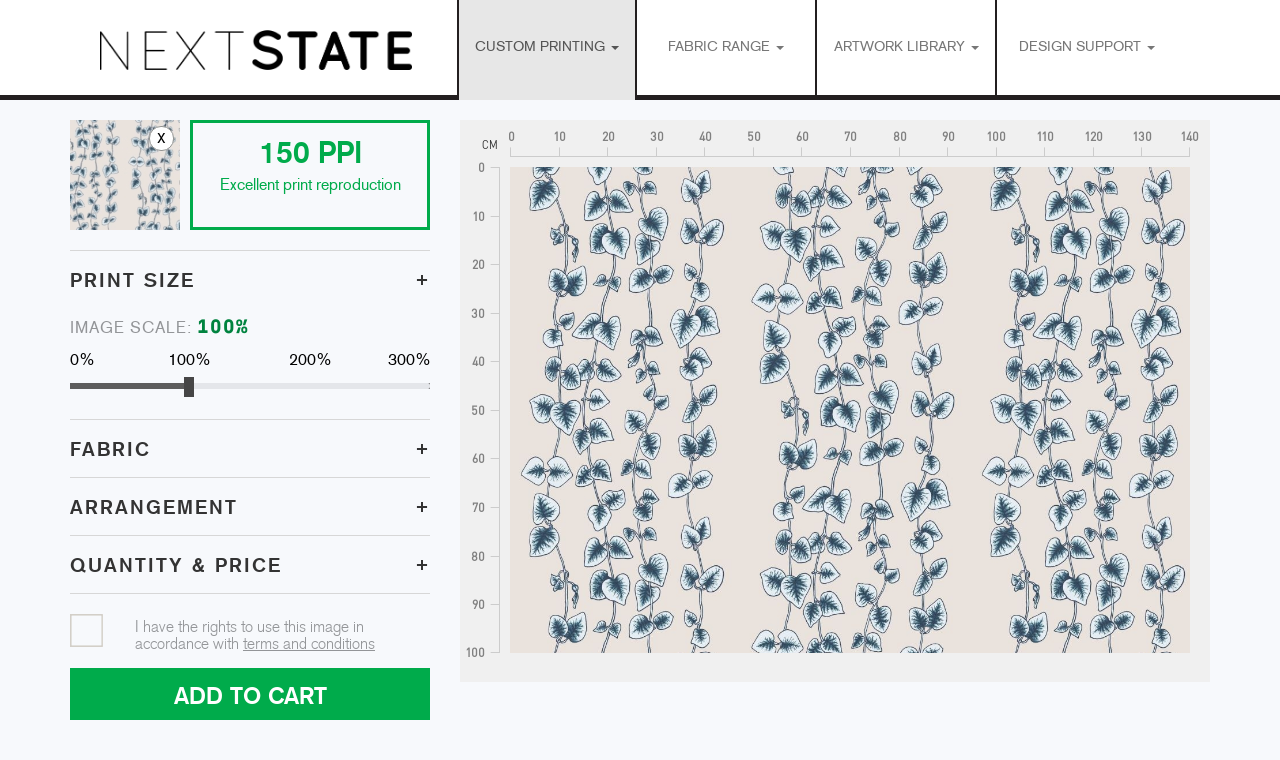

--- FILE ---
content_type: text/html; charset=UTF-8
request_url: https://nextstateprint.com/fabric-creator/?fc-artwork=65241
body_size: 18384
content:
<!doctype html>
<html class="no-js" lang="en-AU" prefix="og: https://ogp.me/ns#">
<head>
  <meta charset="utf-8">
  <meta http-equiv="X-UA-Compatible" content="IE=edge">
  <meta name="viewport" content="width=device-width, initial-scale=1">

  <link rel="alternate" type="application/rss+xml" title="Next State Feed" href="https://nextstateprint.com/feed/">
  <link rel="stylesheet" href="//maxcdn.bootstrapcdn.com/font-awesome/4.3.0/css/font-awesome.min.css">
  <link rel="shortcut icon" href="https://nextstateprint.com/wp-content/themes/nextstate/favicon.png" />
  	<style>img:is([sizes="auto" i], [sizes^="auto," i]) { contain-intrinsic-size: 3000px 1500px }</style>
	
            <script data-no-defer="1" data-ezscrex="false" data-cfasync="false" data-pagespeed-no-defer data-cookieconsent="ignore">
                var ctPublicFunctions = {"_ajax_nonce":"3da2d04e84","_rest_nonce":"fc0f9e77b4","_ajax_url":"\/wp-admin\/admin-ajax.php","_rest_url":"https:\/\/nextstateprint.com\/wp-json\/","data__cookies_type":"native","data__ajax_type":"rest","data__bot_detector_enabled":0,"data__frontend_data_log_enabled":1,"cookiePrefix":"","wprocket_detected":false,"host_url":"nextstateprint.com","text__ee_click_to_select":"Click to select the whole data","text__ee_original_email":"The complete one is","text__ee_got_it":"Got it","text__ee_blocked":"Blocked","text__ee_cannot_connect":"Cannot connect","text__ee_cannot_decode":"Can not decode email. Unknown reason","text__ee_email_decoder":"CleanTalk email decoder","text__ee_wait_for_decoding":"The magic is on the way!","text__ee_decoding_process":"Please wait a few seconds while we decode the contact data."}
            </script>
        
            <script data-no-defer="1" data-ezscrex="false" data-cfasync="false" data-pagespeed-no-defer data-cookieconsent="ignore">
                var ctPublic = {"_ajax_nonce":"3da2d04e84","settings__forms__check_internal":"0","settings__forms__check_external":"0","settings__forms__force_protection":0,"settings__forms__search_test":"1","settings__data__bot_detector_enabled":0,"settings__sfw__anti_crawler":0,"blog_home":"https:\/\/nextstateprint.com\/","pixel__setting":"0","pixel__enabled":false,"pixel__url":null,"data__email_check_before_post":"1","data__email_check_exist_post":1,"data__cookies_type":"native","data__key_is_ok":true,"data__visible_fields_required":true,"wl_brandname":"Anti-Spam by CleanTalk","wl_brandname_short":"CleanTalk","ct_checkjs_key":320138132,"emailEncoderPassKey":"f6ea13c191a27ef9fbde4f3389e2a2ea","bot_detector_forms_excluded":"W10=","advancedCacheExists":false,"varnishCacheExists":false,"wc_ajax_add_to_cart":true}
            </script>
        <script>window._wca = window._wca || [];</script>

<!-- Search Engine Optimisation by Rank Math PRO - https://rankmath.com/ -->
<title>Fabric Creator | Next State</title>
<meta name="description" content="Using our Fabric Creator you can upload your artwork and we&#039;ll print onto our vast range of beautiful natural and polyester fabrics"/>
<meta name="robots" content="follow, index, max-snippet:-1, max-video-preview:-1, max-image-preview:large"/>
<link rel="canonical" href="https://nextstateprint.com/fabric-creator/" />
<meta property="og:locale" content="en_US" />
<meta property="og:type" content="article" />
<meta property="og:title" content="Fabric Creator | Next State" />
<meta property="og:description" content="Using our Fabric Creator you can upload your artwork and we&#039;ll print onto our vast range of beautiful natural and polyester fabrics" />
<meta property="og:url" content="https://nextstateprint.com/fabric-creator/" />
<meta property="og:site_name" content="Next State" />
<meta property="article:publisher" content="https://www.facebook.com/nextstateprint/" />
<meta property="article:author" content="https://www.facebook.com/nextstateprint" />
<meta property="og:updated_time" content="2024-04-30T11:59:49+10:00" />
<meta property="og:image" content="https://nextstateprint.com/wp-content/uploads/hello-03-01-fabric-creator.jpg" />
<meta property="og:image:secure_url" content="https://nextstateprint.com/wp-content/uploads/hello-03-01-fabric-creator.jpg" />
<meta property="og:image:width" content="660" />
<meta property="og:image:height" content="440" />
<meta property="og:image:alt" content="Using our Fabric Creator" />
<meta property="og:image:type" content="image/jpeg" />
<meta property="article:published_time" content="2017-06-15T14:20:25+10:00" />
<meta property="article:modified_time" content="2024-04-30T11:59:49+10:00" />
<meta name="twitter:card" content="summary_large_image" />
<meta name="twitter:title" content="Fabric Creator | Next State" />
<meta name="twitter:description" content="Using our Fabric Creator you can upload your artwork and we&#039;ll print onto our vast range of beautiful natural and polyester fabrics" />
<meta name="twitter:creator" content="@the_Spink" />
<meta name="twitter:image" content="https://nextstateprint.com/wp-content/uploads/hello-03-01-fabric-creator.jpg" />
<meta name="twitter:label1" content="Time to read" />
<meta name="twitter:data1" content="Less than a minute" />
<script type="application/ld+json" class="rank-math-schema-pro">{"@context":"https://schema.org","@graph":[{"@type":"Place","@id":"https://nextstateprint.com/#place","geo":{"@type":"GeoCoordinates","latitude":"-37.755290","longitude":"145.027190"},"hasMap":"https://www.google.com/maps/search/?api=1&amp;query=-37.755290,145.027190","address":{"@type":"PostalAddress","streetAddress":"262 Dundas St","addressLocality":"Thornbury","addressRegion":"VIC","postalCode":"3071","addressCountry":"Australia"}},{"@type":["Store","Organization"],"@id":"https://nextstateprint.com/#organization","name":"Next State","url":"https://nextstateprint.com","sameAs":["https://www.facebook.com/nextstateprint/","https://www.instagram.com/nextstateprint/","https://au.pinterest.com/nextstate/"],"email":"contact@nextstateprint.com","address":{"@type":"PostalAddress","streetAddress":"262 Dundas St","addressLocality":"Thornbury","addressRegion":"VIC","postalCode":"3071","addressCountry":"Australia"},"logo":{"@type":"ImageObject","@id":"https://nextstateprint.com/#logo","url":"https://nextstateprint.com/wp-content/uploads/Round-Sticker-2024.png","contentUrl":"https://nextstateprint.com/wp-content/uploads/Round-Sticker-2024.png","caption":"Next State","inLanguage":"en-AU","width":"800","height":"800"},"openingHours":["Monday,Tuesday,Wednesday,Thursday,Friday 09:00-17:00"],"description":"Next State is a custom fabric printer and product manufacturer. \r\n\r\nWe can custom print and make fabric products featuring your own fabric design or you can select from our Artwork Library and print beautiful artist designed fabric.","legalName":"NEXT STATE PTY LTD","taxID":"13811324002","location":{"@id":"https://nextstateprint.com/#place"},"image":{"@id":"https://nextstateprint.com/#logo"},"telephone":"+61 3 9429 5888"},{"@type":"WebSite","@id":"https://nextstateprint.com/#website","url":"https://nextstateprint.com","name":"Next State","alternateName":"Next State Print","publisher":{"@id":"https://nextstateprint.com/#organization"},"inLanguage":"en-AU"},{"@type":"ImageObject","@id":"https://nextstateprint.com/wp-content/uploads/hello-03-01-fabric-creator.jpg","url":"https://nextstateprint.com/wp-content/uploads/hello-03-01-fabric-creator.jpg","width":"660","height":"440","caption":"Using our Fabric Creator","inLanguage":"en-AU"},{"@type":"WebPage","@id":"https://nextstateprint.com/fabric-creator/#webpage","url":"https://nextstateprint.com/fabric-creator/","name":"Fabric Creator | Next State","datePublished":"2017-06-15T14:20:25+10:00","dateModified":"2024-04-30T11:59:49+10:00","isPartOf":{"@id":"https://nextstateprint.com/#website"},"primaryImageOfPage":{"@id":"https://nextstateprint.com/wp-content/uploads/hello-03-01-fabric-creator.jpg"},"inLanguage":"en-AU"},{"@type":"Person","@id":"https://nextstateprint.com/fabric-creator/#author","name":"admin-ignite","description":"Founding member of the Next State family","image":{"@type":"ImageObject","@id":"https://secure.gravatar.com/avatar/eb10a98b08cc0c1fd5fa89c84a1c780aa8b75f18d6b8086d92313553e33f10e0?s=96&amp;d=mm&amp;r=g","url":"https://secure.gravatar.com/avatar/eb10a98b08cc0c1fd5fa89c84a1c780aa8b75f18d6b8086d92313553e33f10e0?s=96&amp;d=mm&amp;r=g","caption":"admin-ignite","inLanguage":"en-AU"},"sameAs":["https://www.facebook.com/nextstateprint","https://twitter.com/the_Spink"],"worksFor":{"@id":"https://nextstateprint.com/#organization"}},{"@type":"Article","headline":"Fabric Creator | Next State","keywords":"fabric creator","datePublished":"2017-06-15T14:20:25+10:00","dateModified":"2024-04-30T11:59:49+10:00","author":{"@id":"https://nextstateprint.com/fabric-creator/#author","name":"admin-ignite"},"publisher":{"@id":"https://nextstateprint.com/#organization"},"description":"Using our Fabric Creator you can upload your artwork and we&#039;ll print onto our vast range of beautiful natural and polyester fabrics","name":"Fabric Creator | Next State","@id":"https://nextstateprint.com/fabric-creator/#richSnippet","isPartOf":{"@id":"https://nextstateprint.com/fabric-creator/#webpage"},"image":{"@id":"https://nextstateprint.com/wp-content/uploads/hello-03-01-fabric-creator.jpg"},"inLanguage":"en-AU","mainEntityOfPage":{"@id":"https://nextstateprint.com/fabric-creator/#webpage"}}]}</script>
<!-- /Rank Math WordPress SEO plugin -->

<link rel='dns-prefetch' href='//static.klaviyo.com' />
<link rel='dns-prefetch' href='//stats.wp.com' />
<link rel='dns-prefetch' href='//www.googletagmanager.com' />
<script type="text/javascript">
/* <![CDATA[ */
window._wpemojiSettings = {"baseUrl":"https:\/\/s.w.org\/images\/core\/emoji\/16.0.1\/72x72\/","ext":".png","svgUrl":"https:\/\/s.w.org\/images\/core\/emoji\/16.0.1\/svg\/","svgExt":".svg","source":{"concatemoji":"https:\/\/nextstateprint.com\/wp-includes\/js\/wp-emoji-release.min.js?ver=6.8.3"}};
/*! This file is auto-generated */
!function(s,n){var o,i,e;function c(e){try{var t={supportTests:e,timestamp:(new Date).valueOf()};sessionStorage.setItem(o,JSON.stringify(t))}catch(e){}}function p(e,t,n){e.clearRect(0,0,e.canvas.width,e.canvas.height),e.fillText(t,0,0);var t=new Uint32Array(e.getImageData(0,0,e.canvas.width,e.canvas.height).data),a=(e.clearRect(0,0,e.canvas.width,e.canvas.height),e.fillText(n,0,0),new Uint32Array(e.getImageData(0,0,e.canvas.width,e.canvas.height).data));return t.every(function(e,t){return e===a[t]})}function u(e,t){e.clearRect(0,0,e.canvas.width,e.canvas.height),e.fillText(t,0,0);for(var n=e.getImageData(16,16,1,1),a=0;a<n.data.length;a++)if(0!==n.data[a])return!1;return!0}function f(e,t,n,a){switch(t){case"flag":return n(e,"\ud83c\udff3\ufe0f\u200d\u26a7\ufe0f","\ud83c\udff3\ufe0f\u200b\u26a7\ufe0f")?!1:!n(e,"\ud83c\udde8\ud83c\uddf6","\ud83c\udde8\u200b\ud83c\uddf6")&&!n(e,"\ud83c\udff4\udb40\udc67\udb40\udc62\udb40\udc65\udb40\udc6e\udb40\udc67\udb40\udc7f","\ud83c\udff4\u200b\udb40\udc67\u200b\udb40\udc62\u200b\udb40\udc65\u200b\udb40\udc6e\u200b\udb40\udc67\u200b\udb40\udc7f");case"emoji":return!a(e,"\ud83e\udedf")}return!1}function g(e,t,n,a){var r="undefined"!=typeof WorkerGlobalScope&&self instanceof WorkerGlobalScope?new OffscreenCanvas(300,150):s.createElement("canvas"),o=r.getContext("2d",{willReadFrequently:!0}),i=(o.textBaseline="top",o.font="600 32px Arial",{});return e.forEach(function(e){i[e]=t(o,e,n,a)}),i}function t(e){var t=s.createElement("script");t.src=e,t.defer=!0,s.head.appendChild(t)}"undefined"!=typeof Promise&&(o="wpEmojiSettingsSupports",i=["flag","emoji"],n.supports={everything:!0,everythingExceptFlag:!0},e=new Promise(function(e){s.addEventListener("DOMContentLoaded",e,{once:!0})}),new Promise(function(t){var n=function(){try{var e=JSON.parse(sessionStorage.getItem(o));if("object"==typeof e&&"number"==typeof e.timestamp&&(new Date).valueOf()<e.timestamp+604800&&"object"==typeof e.supportTests)return e.supportTests}catch(e){}return null}();if(!n){if("undefined"!=typeof Worker&&"undefined"!=typeof OffscreenCanvas&&"undefined"!=typeof URL&&URL.createObjectURL&&"undefined"!=typeof Blob)try{var e="postMessage("+g.toString()+"("+[JSON.stringify(i),f.toString(),p.toString(),u.toString()].join(",")+"));",a=new Blob([e],{type:"text/javascript"}),r=new Worker(URL.createObjectURL(a),{name:"wpTestEmojiSupports"});return void(r.onmessage=function(e){c(n=e.data),r.terminate(),t(n)})}catch(e){}c(n=g(i,f,p,u))}t(n)}).then(function(e){for(var t in e)n.supports[t]=e[t],n.supports.everything=n.supports.everything&&n.supports[t],"flag"!==t&&(n.supports.everythingExceptFlag=n.supports.everythingExceptFlag&&n.supports[t]);n.supports.everythingExceptFlag=n.supports.everythingExceptFlag&&!n.supports.flag,n.DOMReady=!1,n.readyCallback=function(){n.DOMReady=!0}}).then(function(){return e}).then(function(){var e;n.supports.everything||(n.readyCallback(),(e=n.source||{}).concatemoji?t(e.concatemoji):e.wpemoji&&e.twemoji&&(t(e.twemoji),t(e.wpemoji)))}))}((window,document),window._wpemojiSettings);
/* ]]> */
</script>
<link rel='stylesheet' id='woocommerce-smart-coupons-available-coupons-block-css' href='https://nextstateprint.com/wp-content/plugins/woocommerce-smart-coupons/blocks/build/style-woocommerce-smart-coupons-available-coupons-block.css?ver=9.50.0' type='text/css' media='all' />
<link rel='stylesheet' id='wp-components-css' href='https://nextstateprint.com/wp-includes/css/dist/components/style.min.css?ver=6.8.3' type='text/css' media='all' />
<link rel='stylesheet' id='woocommerce-smart-coupons-send-coupon-form-block-css' href='https://nextstateprint.com/wp-content/plugins/woocommerce-smart-coupons/blocks/build/style-woocommerce-smart-coupons-send-coupon-form-block.css?ver=9.50.0' type='text/css' media='all' />
<link rel='stylesheet' id='woocommerce-smart-coupons-action-tab-frontend-css' href='https://nextstateprint.com/wp-content/plugins/woocommerce-smart-coupons/blocks/build/style-woocommerce-smart-coupons-action-tab-frontend.css?ver=9.50.0' type='text/css' media='all' />
<link rel='stylesheet' id='woo-conditional-shipping-blocks-style-css' href='https://nextstateprint.com/wp-content/plugins/conditional-shipping-for-woocommerce/frontend/css/woo-conditional-shipping.css?ver=3.5.0.free' type='text/css' media='all' />
<link rel='stylesheet' id='sbi_styles-css' href='https://nextstateprint.com/wp-content/plugins/instagram-feed/css/sbi-styles.min.css?ver=6.9.1' type='text/css' media='all' />
<style id='wp-emoji-styles-inline-css' type='text/css'>

	img.wp-smiley, img.emoji {
		display: inline !important;
		border: none !important;
		box-shadow: none !important;
		height: 1em !important;
		width: 1em !important;
		margin: 0 0.07em !important;
		vertical-align: -0.1em !important;
		background: none !important;
		padding: 0 !important;
	}
</style>
<link rel='stylesheet' id='wp-block-library-css' href='https://nextstateprint.com/wp-includes/css/dist/block-library/style.min.css?ver=6.8.3' type='text/css' media='all' />
<style id='classic-theme-styles-inline-css' type='text/css'>
/*! This file is auto-generated */
.wp-block-button__link{color:#fff;background-color:#32373c;border-radius:9999px;box-shadow:none;text-decoration:none;padding:calc(.667em + 2px) calc(1.333em + 2px);font-size:1.125em}.wp-block-file__button{background:#32373c;color:#fff;text-decoration:none}
</style>
<link rel='stylesheet' id='mediaelement-css' href='https://nextstateprint.com/wp-includes/js/mediaelement/mediaelementplayer-legacy.min.css?ver=4.2.17' type='text/css' media='all' />
<link rel='stylesheet' id='wp-mediaelement-css' href='https://nextstateprint.com/wp-includes/js/mediaelement/wp-mediaelement.min.css?ver=6.8.3' type='text/css' media='all' />
<style id='jetpack-sharing-buttons-style-inline-css' type='text/css'>
.jetpack-sharing-buttons__services-list{display:flex;flex-direction:row;flex-wrap:wrap;gap:0;list-style-type:none;margin:5px;padding:0}.jetpack-sharing-buttons__services-list.has-small-icon-size{font-size:12px}.jetpack-sharing-buttons__services-list.has-normal-icon-size{font-size:16px}.jetpack-sharing-buttons__services-list.has-large-icon-size{font-size:24px}.jetpack-sharing-buttons__services-list.has-huge-icon-size{font-size:36px}@media print{.jetpack-sharing-buttons__services-list{display:none!important}}.editor-styles-wrapper .wp-block-jetpack-sharing-buttons{gap:0;padding-inline-start:0}ul.jetpack-sharing-buttons__services-list.has-background{padding:1.25em 2.375em}
</style>
<link rel='stylesheet' id='view_editor_gutenberg_frontend_assets-css' href='https://nextstateprint.com/wp-content/plugins/toolset-blocks/public/css/views-frontend.css?ver=3.6.20' type='text/css' media='all' />
<style id='view_editor_gutenberg_frontend_assets-inline-css' type='text/css'>
.wpv-sort-list-dropdown.wpv-sort-list-dropdown-style-default > span.wpv-sort-list,.wpv-sort-list-dropdown.wpv-sort-list-dropdown-style-default .wpv-sort-list-item {border-color: #cdcdcd;}.wpv-sort-list-dropdown.wpv-sort-list-dropdown-style-default .wpv-sort-list-item a {color: #444;background-color: #fff;}.wpv-sort-list-dropdown.wpv-sort-list-dropdown-style-default a:hover,.wpv-sort-list-dropdown.wpv-sort-list-dropdown-style-default a:focus {color: #000;background-color: #eee;}.wpv-sort-list-dropdown.wpv-sort-list-dropdown-style-default .wpv-sort-list-item.wpv-sort-list-current a {color: #000;background-color: #eee;}
.wpv-sort-list-dropdown.wpv-sort-list-dropdown-style-default > span.wpv-sort-list,.wpv-sort-list-dropdown.wpv-sort-list-dropdown-style-default .wpv-sort-list-item {border-color: #cdcdcd;}.wpv-sort-list-dropdown.wpv-sort-list-dropdown-style-default .wpv-sort-list-item a {color: #444;background-color: #fff;}.wpv-sort-list-dropdown.wpv-sort-list-dropdown-style-default a:hover,.wpv-sort-list-dropdown.wpv-sort-list-dropdown-style-default a:focus {color: #000;background-color: #eee;}.wpv-sort-list-dropdown.wpv-sort-list-dropdown-style-default .wpv-sort-list-item.wpv-sort-list-current a {color: #000;background-color: #eee;}.wpv-sort-list-dropdown.wpv-sort-list-dropdown-style-grey > span.wpv-sort-list,.wpv-sort-list-dropdown.wpv-sort-list-dropdown-style-grey .wpv-sort-list-item {border-color: #cdcdcd;}.wpv-sort-list-dropdown.wpv-sort-list-dropdown-style-grey .wpv-sort-list-item a {color: #444;background-color: #eeeeee;}.wpv-sort-list-dropdown.wpv-sort-list-dropdown-style-grey a:hover,.wpv-sort-list-dropdown.wpv-sort-list-dropdown-style-grey a:focus {color: #000;background-color: #e5e5e5;}.wpv-sort-list-dropdown.wpv-sort-list-dropdown-style-grey .wpv-sort-list-item.wpv-sort-list-current a {color: #000;background-color: #e5e5e5;}
.wpv-sort-list-dropdown.wpv-sort-list-dropdown-style-default > span.wpv-sort-list,.wpv-sort-list-dropdown.wpv-sort-list-dropdown-style-default .wpv-sort-list-item {border-color: #cdcdcd;}.wpv-sort-list-dropdown.wpv-sort-list-dropdown-style-default .wpv-sort-list-item a {color: #444;background-color: #fff;}.wpv-sort-list-dropdown.wpv-sort-list-dropdown-style-default a:hover,.wpv-sort-list-dropdown.wpv-sort-list-dropdown-style-default a:focus {color: #000;background-color: #eee;}.wpv-sort-list-dropdown.wpv-sort-list-dropdown-style-default .wpv-sort-list-item.wpv-sort-list-current a {color: #000;background-color: #eee;}.wpv-sort-list-dropdown.wpv-sort-list-dropdown-style-grey > span.wpv-sort-list,.wpv-sort-list-dropdown.wpv-sort-list-dropdown-style-grey .wpv-sort-list-item {border-color: #cdcdcd;}.wpv-sort-list-dropdown.wpv-sort-list-dropdown-style-grey .wpv-sort-list-item a {color: #444;background-color: #eeeeee;}.wpv-sort-list-dropdown.wpv-sort-list-dropdown-style-grey a:hover,.wpv-sort-list-dropdown.wpv-sort-list-dropdown-style-grey a:focus {color: #000;background-color: #e5e5e5;}.wpv-sort-list-dropdown.wpv-sort-list-dropdown-style-grey .wpv-sort-list-item.wpv-sort-list-current a {color: #000;background-color: #e5e5e5;}.wpv-sort-list-dropdown.wpv-sort-list-dropdown-style-blue > span.wpv-sort-list,.wpv-sort-list-dropdown.wpv-sort-list-dropdown-style-blue .wpv-sort-list-item {border-color: #0099cc;}.wpv-sort-list-dropdown.wpv-sort-list-dropdown-style-blue .wpv-sort-list-item a {color: #444;background-color: #cbddeb;}.wpv-sort-list-dropdown.wpv-sort-list-dropdown-style-blue a:hover,.wpv-sort-list-dropdown.wpv-sort-list-dropdown-style-blue a:focus {color: #000;background-color: #95bedd;}.wpv-sort-list-dropdown.wpv-sort-list-dropdown-style-blue .wpv-sort-list-item.wpv-sort-list-current a {color: #000;background-color: #95bedd;}
</style>
<style id='global-styles-inline-css' type='text/css'>
:root{--wp--preset--aspect-ratio--square: 1;--wp--preset--aspect-ratio--4-3: 4/3;--wp--preset--aspect-ratio--3-4: 3/4;--wp--preset--aspect-ratio--3-2: 3/2;--wp--preset--aspect-ratio--2-3: 2/3;--wp--preset--aspect-ratio--16-9: 16/9;--wp--preset--aspect-ratio--9-16: 9/16;--wp--preset--color--black: #000000;--wp--preset--color--cyan-bluish-gray: #abb8c3;--wp--preset--color--white: #ffffff;--wp--preset--color--pale-pink: #f78da7;--wp--preset--color--vivid-red: #cf2e2e;--wp--preset--color--luminous-vivid-orange: #ff6900;--wp--preset--color--luminous-vivid-amber: #fcb900;--wp--preset--color--light-green-cyan: #7bdcb5;--wp--preset--color--vivid-green-cyan: #00d084;--wp--preset--color--pale-cyan-blue: #8ed1fc;--wp--preset--color--vivid-cyan-blue: #0693e3;--wp--preset--color--vivid-purple: #9b51e0;--wp--preset--gradient--vivid-cyan-blue-to-vivid-purple: linear-gradient(135deg,rgba(6,147,227,1) 0%,rgb(155,81,224) 100%);--wp--preset--gradient--light-green-cyan-to-vivid-green-cyan: linear-gradient(135deg,rgb(122,220,180) 0%,rgb(0,208,130) 100%);--wp--preset--gradient--luminous-vivid-amber-to-luminous-vivid-orange: linear-gradient(135deg,rgba(252,185,0,1) 0%,rgba(255,105,0,1) 100%);--wp--preset--gradient--luminous-vivid-orange-to-vivid-red: linear-gradient(135deg,rgba(255,105,0,1) 0%,rgb(207,46,46) 100%);--wp--preset--gradient--very-light-gray-to-cyan-bluish-gray: linear-gradient(135deg,rgb(238,238,238) 0%,rgb(169,184,195) 100%);--wp--preset--gradient--cool-to-warm-spectrum: linear-gradient(135deg,rgb(74,234,220) 0%,rgb(151,120,209) 20%,rgb(207,42,186) 40%,rgb(238,44,130) 60%,rgb(251,105,98) 80%,rgb(254,248,76) 100%);--wp--preset--gradient--blush-light-purple: linear-gradient(135deg,rgb(255,206,236) 0%,rgb(152,150,240) 100%);--wp--preset--gradient--blush-bordeaux: linear-gradient(135deg,rgb(254,205,165) 0%,rgb(254,45,45) 50%,rgb(107,0,62) 100%);--wp--preset--gradient--luminous-dusk: linear-gradient(135deg,rgb(255,203,112) 0%,rgb(199,81,192) 50%,rgb(65,88,208) 100%);--wp--preset--gradient--pale-ocean: linear-gradient(135deg,rgb(255,245,203) 0%,rgb(182,227,212) 50%,rgb(51,167,181) 100%);--wp--preset--gradient--electric-grass: linear-gradient(135deg,rgb(202,248,128) 0%,rgb(113,206,126) 100%);--wp--preset--gradient--midnight: linear-gradient(135deg,rgb(2,3,129) 0%,rgb(40,116,252) 100%);--wp--preset--font-size--small: 13px;--wp--preset--font-size--medium: 20px;--wp--preset--font-size--large: 36px;--wp--preset--font-size--x-large: 42px;--wp--preset--spacing--20: 0.44rem;--wp--preset--spacing--30: 0.67rem;--wp--preset--spacing--40: 1rem;--wp--preset--spacing--50: 1.5rem;--wp--preset--spacing--60: 2.25rem;--wp--preset--spacing--70: 3.38rem;--wp--preset--spacing--80: 5.06rem;--wp--preset--shadow--natural: 6px 6px 9px rgba(0, 0, 0, 0.2);--wp--preset--shadow--deep: 12px 12px 50px rgba(0, 0, 0, 0.4);--wp--preset--shadow--sharp: 6px 6px 0px rgba(0, 0, 0, 0.2);--wp--preset--shadow--outlined: 6px 6px 0px -3px rgba(255, 255, 255, 1), 6px 6px rgba(0, 0, 0, 1);--wp--preset--shadow--crisp: 6px 6px 0px rgba(0, 0, 0, 1);}:where(.is-layout-flex){gap: 0.5em;}:where(.is-layout-grid){gap: 0.5em;}body .is-layout-flex{display: flex;}.is-layout-flex{flex-wrap: wrap;align-items: center;}.is-layout-flex > :is(*, div){margin: 0;}body .is-layout-grid{display: grid;}.is-layout-grid > :is(*, div){margin: 0;}:where(.wp-block-columns.is-layout-flex){gap: 2em;}:where(.wp-block-columns.is-layout-grid){gap: 2em;}:where(.wp-block-post-template.is-layout-flex){gap: 1.25em;}:where(.wp-block-post-template.is-layout-grid){gap: 1.25em;}.has-black-color{color: var(--wp--preset--color--black) !important;}.has-cyan-bluish-gray-color{color: var(--wp--preset--color--cyan-bluish-gray) !important;}.has-white-color{color: var(--wp--preset--color--white) !important;}.has-pale-pink-color{color: var(--wp--preset--color--pale-pink) !important;}.has-vivid-red-color{color: var(--wp--preset--color--vivid-red) !important;}.has-luminous-vivid-orange-color{color: var(--wp--preset--color--luminous-vivid-orange) !important;}.has-luminous-vivid-amber-color{color: var(--wp--preset--color--luminous-vivid-amber) !important;}.has-light-green-cyan-color{color: var(--wp--preset--color--light-green-cyan) !important;}.has-vivid-green-cyan-color{color: var(--wp--preset--color--vivid-green-cyan) !important;}.has-pale-cyan-blue-color{color: var(--wp--preset--color--pale-cyan-blue) !important;}.has-vivid-cyan-blue-color{color: var(--wp--preset--color--vivid-cyan-blue) !important;}.has-vivid-purple-color{color: var(--wp--preset--color--vivid-purple) !important;}.has-black-background-color{background-color: var(--wp--preset--color--black) !important;}.has-cyan-bluish-gray-background-color{background-color: var(--wp--preset--color--cyan-bluish-gray) !important;}.has-white-background-color{background-color: var(--wp--preset--color--white) !important;}.has-pale-pink-background-color{background-color: var(--wp--preset--color--pale-pink) !important;}.has-vivid-red-background-color{background-color: var(--wp--preset--color--vivid-red) !important;}.has-luminous-vivid-orange-background-color{background-color: var(--wp--preset--color--luminous-vivid-orange) !important;}.has-luminous-vivid-amber-background-color{background-color: var(--wp--preset--color--luminous-vivid-amber) !important;}.has-light-green-cyan-background-color{background-color: var(--wp--preset--color--light-green-cyan) !important;}.has-vivid-green-cyan-background-color{background-color: var(--wp--preset--color--vivid-green-cyan) !important;}.has-pale-cyan-blue-background-color{background-color: var(--wp--preset--color--pale-cyan-blue) !important;}.has-vivid-cyan-blue-background-color{background-color: var(--wp--preset--color--vivid-cyan-blue) !important;}.has-vivid-purple-background-color{background-color: var(--wp--preset--color--vivid-purple) !important;}.has-black-border-color{border-color: var(--wp--preset--color--black) !important;}.has-cyan-bluish-gray-border-color{border-color: var(--wp--preset--color--cyan-bluish-gray) !important;}.has-white-border-color{border-color: var(--wp--preset--color--white) !important;}.has-pale-pink-border-color{border-color: var(--wp--preset--color--pale-pink) !important;}.has-vivid-red-border-color{border-color: var(--wp--preset--color--vivid-red) !important;}.has-luminous-vivid-orange-border-color{border-color: var(--wp--preset--color--luminous-vivid-orange) !important;}.has-luminous-vivid-amber-border-color{border-color: var(--wp--preset--color--luminous-vivid-amber) !important;}.has-light-green-cyan-border-color{border-color: var(--wp--preset--color--light-green-cyan) !important;}.has-vivid-green-cyan-border-color{border-color: var(--wp--preset--color--vivid-green-cyan) !important;}.has-pale-cyan-blue-border-color{border-color: var(--wp--preset--color--pale-cyan-blue) !important;}.has-vivid-cyan-blue-border-color{border-color: var(--wp--preset--color--vivid-cyan-blue) !important;}.has-vivid-purple-border-color{border-color: var(--wp--preset--color--vivid-purple) !important;}.has-vivid-cyan-blue-to-vivid-purple-gradient-background{background: var(--wp--preset--gradient--vivid-cyan-blue-to-vivid-purple) !important;}.has-light-green-cyan-to-vivid-green-cyan-gradient-background{background: var(--wp--preset--gradient--light-green-cyan-to-vivid-green-cyan) !important;}.has-luminous-vivid-amber-to-luminous-vivid-orange-gradient-background{background: var(--wp--preset--gradient--luminous-vivid-amber-to-luminous-vivid-orange) !important;}.has-luminous-vivid-orange-to-vivid-red-gradient-background{background: var(--wp--preset--gradient--luminous-vivid-orange-to-vivid-red) !important;}.has-very-light-gray-to-cyan-bluish-gray-gradient-background{background: var(--wp--preset--gradient--very-light-gray-to-cyan-bluish-gray) !important;}.has-cool-to-warm-spectrum-gradient-background{background: var(--wp--preset--gradient--cool-to-warm-spectrum) !important;}.has-blush-light-purple-gradient-background{background: var(--wp--preset--gradient--blush-light-purple) !important;}.has-blush-bordeaux-gradient-background{background: var(--wp--preset--gradient--blush-bordeaux) !important;}.has-luminous-dusk-gradient-background{background: var(--wp--preset--gradient--luminous-dusk) !important;}.has-pale-ocean-gradient-background{background: var(--wp--preset--gradient--pale-ocean) !important;}.has-electric-grass-gradient-background{background: var(--wp--preset--gradient--electric-grass) !important;}.has-midnight-gradient-background{background: var(--wp--preset--gradient--midnight) !important;}.has-small-font-size{font-size: var(--wp--preset--font-size--small) !important;}.has-medium-font-size{font-size: var(--wp--preset--font-size--medium) !important;}.has-large-font-size{font-size: var(--wp--preset--font-size--large) !important;}.has-x-large-font-size{font-size: var(--wp--preset--font-size--x-large) !important;}
:where(.wp-block-post-template.is-layout-flex){gap: 1.25em;}:where(.wp-block-post-template.is-layout-grid){gap: 1.25em;}
:where(.wp-block-columns.is-layout-flex){gap: 2em;}:where(.wp-block-columns.is-layout-grid){gap: 2em;}
:root :where(.wp-block-pullquote){font-size: 1.5em;line-height: 1.6;}
</style>
<link rel='stylesheet' id='cleantalk-public-css-css' href='https://nextstateprint.com/wp-content/plugins/cleantalk-spam-protect/css/cleantalk-public.min.css?ver=6.62_1755933926' type='text/css' media='all' />
<link rel='stylesheet' id='cleantalk-email-decoder-css-css' href='https://nextstateprint.com/wp-content/plugins/cleantalk-spam-protect/css/cleantalk-email-decoder.min.css?ver=6.62_1755933926' type='text/css' media='all' />
<link rel='stylesheet' id='wpa-css-css' href='https://nextstateprint.com/wp-content/plugins/honeypot/includes/css/wpa.css?ver=2.2.14' type='text/css' media='all' />
<link rel='stylesheet' id='woocommerce-layout-css' href='https://nextstateprint.com/wp-content/plugins/woocommerce/assets/css/woocommerce-layout.css?ver=10.1.3' type='text/css' media='all' />
<style id='woocommerce-layout-inline-css' type='text/css'>

	.infinite-scroll .woocommerce-pagination {
		display: none;
	}
</style>
<link rel='stylesheet' id='woocommerce-smallscreen-css' href='https://nextstateprint.com/wp-content/plugins/woocommerce/assets/css/woocommerce-smallscreen.css?ver=10.1.3' type='text/css' media='only screen and (max-width: 768px)' />
<link rel='stylesheet' id='woocommerce-general-css' href='https://nextstateprint.com/wp-content/plugins/woocommerce/assets/css/woocommerce.css?ver=10.1.3' type='text/css' media='all' />
<style id='woocommerce-inline-inline-css' type='text/css'>
.woocommerce form .form-row .required { visibility: visible; }
</style>
<link rel='stylesheet' id='woo_conditional_shipping_css-css' href='https://nextstateprint.com/wp-content/plugins/conditional-shipping-for-woocommerce/includes/frontend/../../frontend/css/woo-conditional-shipping.css?ver=3.5.0.free' type='text/css' media='all' />
<link rel='stylesheet' id='brands-styles-css' href='https://nextstateprint.com/wp-content/plugins/woocommerce/assets/css/brands.css?ver=10.1.3' type='text/css' media='all' />
<link rel='stylesheet' id='wp-pagenavi-css' href='https://nextstateprint.com/wp-content/plugins/wp-pagenavi/pagenavi-css.css?ver=2.70' type='text/css' media='all' />
<link rel='stylesheet' id='tablepress-default-css' href='https://nextstateprint.com/wp-content/plugins/tablepress/css/build/default.css?ver=3.1.3' type='text/css' media='all' />
<link rel='stylesheet' id='roots_css-css' href='https://nextstateprint.com/wp-content/themes/nextstate/assets/css/main.min.css?74ee40244f9ebd3586d8862eea73b579&#038;ver=2.010' type='text/css' media='all' />
<script type="text/javascript" src="https://nextstateprint.com/wp-content/plugins/toolset-blocks/vendor/toolset/common-es/public/toolset-common-es-frontend.js?ver=175000" id="toolset-common-es-frontend-js"></script>
<script type="text/javascript" src="https://nextstateprint.com/wp-content/plugins/cleantalk-spam-protect/js/apbct-public-bundle_gathering.min.js?ver=6.62_1755933926" id="apbct-public-bundle_gathering.min-js-js"></script>
<script type="text/javascript" src="https://nextstateprint.com/wp-includes/js/jquery/jquery.min.js?ver=3.7.1" id="jquery-core-js"></script>
<script type="text/javascript" src="https://nextstateprint.com/wp-includes/js/jquery/jquery-migrate.min.js?ver=3.4.1" id="jquery-migrate-js"></script>
<script type="text/javascript" src="https://nextstateprint.com/wp-content/plugins/woocommerce/assets/js/jquery-blockui/jquery.blockUI.min.js?ver=2.7.0-wc.10.1.3" id="jquery-blockui-js" data-wp-strategy="defer"></script>
<script type="text/javascript" id="wc-add-to-cart-js-extra">
/* <![CDATA[ */
var wc_add_to_cart_params = {"ajax_url":"\/wp-admin\/admin-ajax.php","wc_ajax_url":"\/?wc-ajax=%%endpoint%%","i18n_view_cart":"View cart","cart_url":"https:\/\/nextstateprint.com\/cart\/","is_cart":"","cart_redirect_after_add":"no"};
/* ]]> */
</script>
<script type="text/javascript" src="https://nextstateprint.com/wp-content/plugins/woocommerce/assets/js/frontend/add-to-cart.min.js?ver=10.1.3" id="wc-add-to-cart-js" defer="defer" data-wp-strategy="defer"></script>
<script type="text/javascript" src="https://nextstateprint.com/wp-content/plugins/woocommerce/assets/js/js-cookie/js.cookie.min.js?ver=2.1.4-wc.10.1.3" id="js-cookie-js" data-wp-strategy="defer"></script>
<script type="text/javascript" id="woo-conditional-shipping-js-js-extra">
/* <![CDATA[ */
var conditional_shipping_settings = {"trigger_fields":[]};
/* ]]> */
</script>
<script type="text/javascript" src="https://nextstateprint.com/wp-content/plugins/conditional-shipping-for-woocommerce/includes/frontend/../../frontend/js/woo-conditional-shipping.js?ver=3.5.0.free" id="woo-conditional-shipping-js-js"></script>
<script type="text/javascript" src="https://stats.wp.com/s-202604.js" id="woocommerce-analytics-js" defer="defer" data-wp-strategy="defer"></script>

<!-- Google tag (gtag.js) snippet added by Site Kit -->
<!-- Google Analytics snippet added by Site Kit -->
<script type="text/javascript" src="https://www.googletagmanager.com/gtag/js?id=G-GGNS3B9MWD" id="google_gtagjs-js" async></script>
<script type="text/javascript" id="google_gtagjs-js-after">
/* <![CDATA[ */
window.dataLayer = window.dataLayer || [];function gtag(){dataLayer.push(arguments);}
gtag("set","linker",{"domains":["nextstateprint.com"]});
gtag("js", new Date());
gtag("set", "developer_id.dZTNiMT", true);
gtag("config", "G-GGNS3B9MWD");
 window._googlesitekit = window._googlesitekit || {}; window._googlesitekit.throttledEvents = []; window._googlesitekit.gtagEvent = (name, data) => { var key = JSON.stringify( { name, data } ); if ( !! window._googlesitekit.throttledEvents[ key ] ) { return; } window._googlesitekit.throttledEvents[ key ] = true; setTimeout( () => { delete window._googlesitekit.throttledEvents[ key ]; }, 5 ); gtag( "event", name, { ...data, event_source: "site-kit" } ); }; 
/* ]]> */
</script>
<script type="text/javascript" id="wc-settings-dep-in-header-js-after">
/* <![CDATA[ */
console.warn( "Scripts that have a dependency on [wc-settings, wc-blocks-checkout] must be loaded in the footer, klaviyo-klaviyo-checkout-block-editor-script was registered to load in the header, but has been switched to load in the footer instead. See https://github.com/woocommerce/woocommerce-gutenberg-products-block/pull/5059" );
console.warn( "Scripts that have a dependency on [wc-settings, wc-blocks-checkout] must be loaded in the footer, klaviyo-klaviyo-checkout-block-view-script was registered to load in the header, but has been switched to load in the footer instead. See https://github.com/woocommerce/woocommerce-gutenberg-products-block/pull/5059" );
/* ]]> */
</script>
<link rel="https://api.w.org/" href="https://nextstateprint.com/wp-json/" /><link rel="alternate" title="JSON" type="application/json" href="https://nextstateprint.com/wp-json/wp/v2/pages/2918" /><link rel="EditURI" type="application/rsd+xml" title="RSD" href="https://nextstateprint.com/xmlrpc.php?rsd" />
<meta name="generator" content="WordPress 6.8.3" />
<link rel='shortlink' href='https://nextstateprint.com/?p=2918' />
<link rel="alternate" title="oEmbed (JSON)" type="application/json+oembed" href="https://nextstateprint.com/wp-json/oembed/1.0/embed?url=https%3A%2F%2Fnextstateprint.com%2Ffabric-creator%2F" />
<link rel="alternate" title="oEmbed (XML)" type="text/xml+oembed" href="https://nextstateprint.com/wp-json/oembed/1.0/embed?url=https%3A%2F%2Fnextstateprint.com%2Ffabric-creator%2F&#038;format=xml" />
<style>
		#category-posts-4-internal ul {padding: 0;}
#category-posts-4-internal .cat-post-item img {max-width: initial; max-height: initial; margin: initial;}
#category-posts-4-internal .cat-post-author {margin-bottom: 0;}
#category-posts-4-internal .cat-post-thumbnail {margin: 5px 10px 5px 0;}
#category-posts-4-internal .cat-post-item:before {content: ""; clear: both;}
#category-posts-4-internal .cat-post-excerpt-more {display: inline-block;}
#category-posts-4-internal .cat-post-item {list-style: none; margin: 3px 0 10px; padding: 3px 0;}
#category-posts-4-internal .cat-post-current .cat-post-title {font-weight: bold; text-transform: uppercase;}
#category-posts-4-internal [class*=cat-post-tax] {font-size: 0.85em;}
#category-posts-4-internal [class*=cat-post-tax] * {display:inline-block;}
#category-posts-4-internal .cat-post-item:after {content: ""; display: table;	clear: both;}
#category-posts-4-internal .cat-post-item .cat-post-title {overflow: hidden;text-overflow: ellipsis;white-space: initial;display: -webkit-box;-webkit-line-clamp: 2;-webkit-box-orient: vertical;padding-bottom: 0 !important;}
#category-posts-4-internal .cpwp-wrap-text p {display: inline;}
#category-posts-4-internal .cat-post-item .cpwp-wrap-text {overflow: hidden;text-overflow: ellipsis;white-space: initial;display: -webkit-box;-webkit-line-clamp: 0;-webkit-box-orient: vertical;padding-bottom: 0 !important;}
#category-posts-4-internal p.cpwp-excerpt-text {min-width: 120px;}
#category-posts-4-internal .cat-post-item:after {content: ""; display: table;	clear: both;}
#category-posts-4-internal .cat-post-thumbnail {display:block; float:left; margin:5px 10px 5px 0;}
#category-posts-4-internal .cat-post-crop {overflow:hidden;display:block;}
#category-posts-4-internal p {margin:5px 0 0 0}
#category-posts-4-internal li > div {margin:5px 0 0 0; clear:both;}
#category-posts-4-internal .dashicons {vertical-align:middle;}
#category-posts-4-internal .cat-post-thumbnail .cat-post-crop img {height: 75px;}
#category-posts-4-internal .cat-post-thumbnail .cat-post-crop img {width: 75px;}
#category-posts-4-internal .cat-post-thumbnail .cat-post-crop img {object-fit: cover; max-width: 100%; display: block;}
#category-posts-4-internal .cat-post-thumbnail .cat-post-crop-not-supported img {width: 100%;}
#category-posts-4-internal .cat-post-thumbnail {max-width:100%;}
#category-posts-4-internal .cat-post-item img {margin: initial;}
#category-posts-4-internal .cat-post-white span {background-color: white;}
#category-posts-4-internal .cat-post-white img {padding-bottom: 0 !important; -webkit-transition: all 0.3s ease; -moz-transition: all 0.3s ease; -ms-transition: all 0.3s ease; -o-transition: all 0.3s ease; transition: all 0.3s ease;}
#category-posts-4-internal .cat-post-white:hover img {opacity: 0.8;}
</style>
		<meta name="generator" content="Site Kit by Google 1.170.0" />	<style>img#wpstats{display:none}</style>
			<noscript><style>.woocommerce-product-gallery{ opacity: 1 !important; }</style></noscript>
	
<!-- Google AdSense meta tags added by Site Kit -->
<meta name="google-adsense-platform-account" content="ca-host-pub-2644536267352236">
<meta name="google-adsense-platform-domain" content="sitekit.withgoogle.com">
<!-- End Google AdSense meta tags added by Site Kit -->
 <script> window.addEventListener("load",function(){ var c={script:false,link:false}; function ls(s) { if(!['script','link'].includes(s)||c[s]){return;}c[s]=true; var d=document,f=d.getElementsByTagName(s)[0],j=d.createElement(s); if(s==='script'){j.async=true;j.src='https://nextstateprint.com/wp-content/plugins/toolset-blocks/vendor/toolset/blocks/public/js/frontend.js?v=1.6.16';}else{ j.rel='stylesheet';j.href='https://nextstateprint.com/wp-content/plugins/toolset-blocks/vendor/toolset/blocks/public/css/style.css?v=1.6.16';} f.parentNode.insertBefore(j, f); }; function ex(){ls('script');ls('link')} window.addEventListener("scroll", ex, {once: true}); if (('IntersectionObserver' in window) && ('IntersectionObserverEntry' in window) && ('intersectionRatio' in window.IntersectionObserverEntry.prototype)) { var i = 0, fb = document.querySelectorAll("[class^='tb-']"), o = new IntersectionObserver(es => { es.forEach(e => { o.unobserve(e.target); if (e.intersectionRatio > 0) { ex();o.disconnect();}else{ i++;if(fb.length>i){o.observe(fb[i])}} }) }); if (fb.length) { o.observe(fb[i]) } } }) </script>
	<noscript>
		<link rel="stylesheet" href="https://nextstateprint.com/wp-content/plugins/toolset-blocks/vendor/toolset/blocks/public/css/style.css">
	</noscript>		<style type="text/css" id="wp-custom-css">
			div.has-background {
	padding: 0px 15px;
	}
div.has-background a.textlink {
	text-decoration: underline;}

li {padding-bottom: 10px}		</style>
		

	<!--[if lt IE 9]>
	<script async src="//cdnjs.cloudflare.com/ajax/libs/html5shiv/3.7.2/html5shiv.min.js"></script>';
	<script async src="//cdnjs.cloudflare.com/ajax/libs/respond.js/1.4.2/respond.min.js"></script>';
	<![endif]-->
	<script>// <![CDATA[
		(function(i,s,o,g,r,a,m){i['GoogleAnalyticsObject']=r;i[r]=i[r]||function(){ (i[r].q=i[r].q||[]).push(arguments)},i[r].l=1*new Date();a=s.createElement(o), m=s.getElementsByTagName(o)[0];a.async=1;a.src=g;m.parentNode.insertBefore(a,m) })(window,document,'script','//www.google-analytics.com/analytics.js','ga'); ga('create', 'UA-57709158-1', 'auto'); ga('send', 'pageview');
		// ]]></script>
    <script type="text/javascript">//<![CDATA[
        var tlJsHost = ((window.location.protocol == "https:") ? "https://secure.comodo.com/" : "http://www.trustlogo.com/");
        document.write(unescape("%3Cscript src='" + tlJsHost + "trustlogo/javascript/trustlogo.js' type='text/javascript'%3E%3C/script%3E"));
        //]]>
    </script>
  <!-- Hotjar Tracking Code for my site -->
  <script>
    (function(h,o,t,j,a,r){
      h.hj=h.hj||function(){(h.hj.q=h.hj.q||[]).push(arguments)};
      h._hjSettings={hjid:3435538,hjsv:6};
      a=o.getElementsByTagName('head')[0];
      r=o.createElement('script');r.async=1;
      r.src=t+h._hjSettings.hjid+j+h._hjSettings.hjsv;
      a.appendChild(r);
    })(window,document,'https://static.hotjar.com/c/hotjar-','.js?sv=');
  </script>
<!--  FGP Adjustments for tracking leads-->
  <script>
    window.addEventListener("klaviyoForms", function(e) {
      if (e.detail.type == 'submit') {
        fbq('track', 'Lead');
      }
    });
  </script>
  <script type="text/javascript" async="" src="https://static.klaviyo.com/onsite/js/klaviyo.js?company_id=YhgmpQ"></script>
  <script src="https://cdn.jsdelivr.net/npm/lazyload@2.0.0-rc.2/lazyload.js"></script>
</head>
<body class="wp-singular page-template page-template-template-fabric-creator page-template-template-fabric-creator-php page page-id-2918 wp-theme-nextstate theme-nextstate woocommerce-no-js metaslider-plugin fabric-creator">
<div class="wrapper">

  <!--[if lt IE 8]>
    <div class="alert alert-warning">
      You are using an <strong>outdated</strong> browser. Please <a href="http://browsehappy.com/">upgrade your browser</a> to improve your experience.    </div>
  <![endif]-->

  <header class="banner navbar navbar-default navbar-static-top" role="banner">
    <div class="container">
        <div class="navbar-header">
            <button type="button" class="navbar-toggle collapsed" data-toggle="collapse" data-target=".navbar-collapse">
                <span class="sr-only">Toggle navigation</span>
                <span class="icon-bar"></span>
                <span class="icon-bar"></span>
                <span class="icon-bar"></span>
            </button>
            <div id="logo-container">
                <a class="navbar-brand" href="https://nextstateprint.com/">
                    <img class="head-logo" src="https://nextstateprint.com/wp-content/uploads/nextstate-logo-1369x176.png" alt="Next State Branding Logo" />                </a>
            </div>
        </div>

        <nav class="collapse navbar-collapse" role="navigation">
            <ul id="menu-primary-navigation" class="navbar-nav nav nav-justified"><li class="active dropdown menu-custom-printing"><a class="dropdown-toggle" data-toggle="dropdown" data-target="#" href="#">Custom Printing <b class="caret"></b></a>
<ul class="dropdown-menu">
	<li class="active menu-upload-file"><a href="https://nextstateprint.com/fabric-creator/" aria-current="page">Upload File</a></li>
	<li class="menu-how-it-works"><a href="https://nextstateprint.com/how-it-works/">How it Works</a></li>
	<li class="menu-print-and-make"><a href="https://nextstateprint.com/printmake/">Print and Make</a></li>
</ul>
</li>
<li class="dropdown menu-fabric-range"><a class="dropdown-toggle" data-toggle="dropdown" data-target="#" href="#">Fabric Range <b class="caret"></b></a>
<ul class="dropdown-menu">
	<li class="menu-fabric-for-print"><a href="https://nextstateprint.com/fabric/">Fabric for Print</a></li>
	<li class="menu-shop-swatch-kit"><a href="https://nextstateprint.com/shop/samples/swatch-kit/">Shop Swatch Kit</a></li>
	<li class="menu-shop-additions"><a href="https://nextstateprint.com/shop-additions/">Shop Additions</a></li>
</ul>
</li>
<li class="dropdown menu-artwork-library"><a class="dropdown-toggle" data-toggle="dropdown" data-target="#" href="#">Artwork Library <b class="caret"></b></a>
<ul class="dropdown-menu">
	<li class="menu-shop-printed-fabric"><a href="https://nextstateprint.com/artwork-library/?af-category=&#038;af-author=&#038;af-sort=1&#038;af-search=">Shop Printed Fabric</a></li>
	<li class="menu-discover-artists"><a href="https://nextstateprint.com/designer/">Discover Artists</a></li>
</ul>
</li>
<li class="dropdown menu-design-support"><a class="dropdown-toggle" data-toggle="dropdown" data-target="#" href="#">Design Support <b class="caret"></b></a>
<ul class="dropdown-menu">
	<li class="menu-get-started-facts"><a href="https://nextstateprint.com/get-started/">Get Started Facts</a></li>
	<li class="menu-join-print-club-vip"><a href="https://nextstateprint.com/ns-print-club/">Join Print Club VIP</a></li>
	<li class="menu-journal"><a href="https://nextstateprint.com/journal/">Journal</a></li>
</ul>
</li>
</ul>        </nav>
    </div>
</header>
<!--NOTIFICATION BAR MODAL MESSAGE-->
<div id="ns-announcement" class="modal fade">
    <div class="modal-dialog">
        <div class="modal-content">
            <div class="modal-body">
        <h2>Christmas Trading information</h2>
				<h3>Orders for Pre-Christmas Delivery</h3>
        <p>
					We recommend that orders are submitted to us by <strong>Monday 8th of December</strong> to allow for enough time for printing and shipping.
					It&CloseCurlyQuote;s the silly season for shipping in and around Australia, and delays are unfortunately inevitable.
					Getting your pre-Christmas orders in before December 8th will give us the best chance of circumventing these delays.
				</p>
        <h3>Pre-Christmas Printing</h3>
        <p>
					For orders to be processed prior to Christmas we recommend they are submitted by <strong>Wednesday 10th of December</strong>,
					this will allow printing and dispatch to be completed, however we cannot guarantee it will arrive pre-Christmas.
					As always collections are welcome.
				</p>
				<h3>Order Closure</h3>
        <p>
					We are always open to taking orders and any printing that is not completed prior Christmas will be printed in January.
				</p>
				<h3>Christmas Closure</h3>
        <p>
					Next State will be closed from <strong>COB Friday 19th December</strong>, re-opening on <strong>Monday 5th January 2026</strong>.
				</p>
				<p>
					What a year! Thanks to all our wonderful customers and the incredible design and creative community,
					for all the beautiful printing you have allowed us to complete this year. We wish you the most wonderful
					Festive season and bring on 2026!<br /><br />
					x Next State Crew
				</p>
            </div>
            <div class="modal-footer">
            <div class="social-sm pull-left">
                <a href="http://instagram.com/nextstateprint/" target="_blank"><i class="fa fa-instagram fa-2x"></i></a>
                <a href="https://www.facebook.com/nextstateprint" target="_blank"><i class="fa fa-facebook-square fa-2x"></i></a>
            </div>
            <div class="pull-right">
                <button type="button" class="btn btn-default btn-sm" data-dismiss="modal">Close</button>
            </div>
        </div>
      </div>
  </div>
</div><!--END SHUTDOWN MODAL MESSAGE-->
<!-- Modal -->
<div id="FCHelpModal" class="modal fade" role="dialog">
  <div class="modal-dialog-vid-embed">

    <!-- Modal content-->
    <div class="modal-content">
      <div class="modal-header">
        <button type="button" class="close" data-dismiss="modal">&times;</button>
        <h4 class="modal-title">Fabric Creator Overview</h4>
      </div>
      <div class="modal-body">
        <div class="embed-responsive embed-responsive-16by9">
          <p><iframe width="100%" height="315" src="//www.youtube.com/embed/grZKIInhdX8" frameborder="0" allowfullscreen></iframe></p>
        </div>
      </div>
      <div class="modal-footer">
        <button type="button" class="btn btn-default" data-dismiss="modal">Close</button>
      </div>
    </div>

  </div>
</div>

  <div class="wrap container" role="document">
	  <div class="clearfix">
	  <div id="woocart">
            </div>
	  </div>
    <div class="content row">
      <main class="main" role="main">
          
        <!--    SHUTDOWN MESSAGE    -->
        <div id="fabric-creator" class="content artwork-import">
            <div class="row">
                <div class="col-md-4">
                    <div id="fc-edit">

                        <div id="fce-status" class="data-area">
                            <div class="fc-thumbnail"><img src="https://nextstateprint.com/wp-content/uploads/artwork/70aac01ae763a00f96ef1ac7355f7675-thumbnail.jpg" alt="thumbnail" /><a href="https://nextstateprint.com/fabric-creator/" title="Start Over" class="fc-new">x</a></div>
                            <div class="fc-ppi green">
                                <h4><span>300</span> PPI</h4>
                                <p>The image resolution is excellent for print</p>
                            </div>

                            <div class="clear"></div>
                        </div>

                        

                        <div id="fc-print-size" class="data-area expanded">
                            <h2>PRINT SIZE <span>+</span></h2>
                            <div class="data-block" style="display: block">
                              <h3>IMAGE SCALE: <span id="fc-display-scale"></span><span class="fc-display-scale-pc">%</span></h3>
                                <div id="slider-range"></div>
                              <input type="hidden" id="fc-option-scale" value="100" />
                            </div>
                        </div>

                        

                        <div id="fc-fabric" class="data-area">
                            <h2>FABRIC <span>+</span></h2>
                            <div class="data-block">
                                <div class="row">
                                    <div class="col col-md-12">
                                        <div id="fc-option-fabric-tooltip" class="tooltip"></div>
                                        <select id="fc-option-fabric" class="custom-select">
                                            <option data-width="10" value="">Please Select</option>
                                                                                                <option data-price="38" data-width="14.5" data-weight="140" value="Classic Cotton">Classic Cotton – 140GSM – 145cm width</option>  <!--GS Added  ) " data-weight=" echo ( get_post_meta($post->ID, 'wpcf-fabric-gsm', TRUE) -->
                                                                                                        <option data-price="36" data-width="14.5" data-weight="167" value="Twill">Twill – 167GSM – 145cm width</option>  <!--GS Added  ) " data-weight=" echo ( get_post_meta($post->ID, 'wpcf-fabric-gsm', TRUE) -->
                                                                                                        <option data-price="36" data-width="13.8" data-weight="228" value="Soho">Soho – 228GSM – 138cm width</option>  <!--GS Added  ) " data-weight=" echo ( get_post_meta($post->ID, 'wpcf-fabric-gsm', TRUE) -->
                                                                                                        <option data-price="36" data-width="13.8" data-weight="228" value="Byron">Byron – 228GSM – 138cm width</option>  <!--GS Added  ) " data-weight=" echo ( get_post_meta($post->ID, 'wpcf-fabric-gsm', TRUE) -->
                                                                                                        <option data-price="39" data-width="14.2" data-weight="45" value="Organza">Organza – 45GSM – 142cm width</option>  <!--GS Added  ) " data-weight=" echo ( get_post_meta($post->ID, 'wpcf-fabric-gsm', TRUE) -->
                                                                                                        <option data-price="49" data-width="14.5" data-weight="255" value="Demi Drill">Demi Drill – 255GSM – 145cm width</option>  <!--GS Added  ) " data-weight=" echo ( get_post_meta($post->ID, 'wpcf-fabric-gsm', TRUE) -->
                                                                                                        <option data-price="42" data-width="14.5" data-weight="80" value="Pima Lawn">Pima Lawn – 80GSM – 145cm width</option>  <!--GS Added  ) " data-weight=" echo ( get_post_meta($post->ID, 'wpcf-fabric-gsm', TRUE) -->
                                                                                                        <option data-price="42" data-width="14.5" data-weight="230" value="Eco Active">Eco Active – 230GSM – 145cm width</option>  <!--GS Added  ) " data-weight=" echo ( get_post_meta($post->ID, 'wpcf-fabric-gsm', TRUE) -->
                                                                                                        <option data-price="36" data-width="14" data-weight="67" value="Georgette">Georgette – 67GSM – 140cm width</option>  <!--GS Added  ) " data-weight=" echo ( get_post_meta($post->ID, 'wpcf-fabric-gsm', TRUE) -->
                                                                                                        <option data-price="39" data-width="14.5" data-weight="130" value="Organic Poplin">Organic Poplin – 130GSM – 145cm width</option>  <!--GS Added  ) " data-weight=" echo ( get_post_meta($post->ID, 'wpcf-fabric-gsm', TRUE) -->
                                                                                                        <option data-price="36" data-width="14" data-weight="85" value="Satin">Satin – 85GSM – 140cm width</option>  <!--GS Added  ) " data-weight=" echo ( get_post_meta($post->ID, 'wpcf-fabric-gsm', TRUE) -->
                                                                                                        <option data-price="37" data-width="14.5" data-weight="129" value="Oxford">Oxford – 129GSM – 145cm width</option>  <!--GS Added  ) " data-weight=" echo ( get_post_meta($post->ID, 'wpcf-fabric-gsm', TRUE) -->
                                                                                                        <option data-price="37" data-width="14" data-weight="260" value="Scuba">Scuba – 260GSM – 140cm width</option>  <!--GS Added  ) " data-weight=" echo ( get_post_meta($post->ID, 'wpcf-fabric-gsm', TRUE) -->
                                                                                                        <option data-price="36" data-width="14" data-weight="110" value="Crepe">Crepe – 110GSM – 140cm width</option>  <!--GS Added  ) " data-weight=" echo ( get_post_meta($post->ID, 'wpcf-fabric-gsm', TRUE) -->
                                                                                                        <option data-price="40" data-width="14.5" data-weight="213" value="Eco Drill">Eco Drill – 213GSM – 145cm width</option>  <!--GS Added  ) " data-weight=" echo ( get_post_meta($post->ID, 'wpcf-fabric-gsm', TRUE) -->
                                                                                                        <option data-price="45" data-width="14.5" data-weight="300" value="Panama Canvas">Panama Canvas – 300GSM – 145cm width</option>  <!--GS Added  ) " data-weight=" echo ( get_post_meta($post->ID, 'wpcf-fabric-gsm', TRUE) -->
                                                                                                        <option data-price="45" data-width="14.5" data-weight="300" value="Organic Canvas">Organic Canvas – 300GSM – 145cm width</option>  <!--GS Added  ) " data-weight=" echo ( get_post_meta($post->ID, 'wpcf-fabric-gsm', TRUE) -->
                                                                                                        <option data-price="38" data-width="14.5" data-weight="160" value="Nova">Nova – 160GSM – 145cm width</option>  <!--GS Added  ) " data-weight=" echo ( get_post_meta($post->ID, 'wpcf-fabric-gsm', TRUE) -->
                                                                                                        <option data-price="48" data-width="14" data-weight="190" value="Melba">Melba – 190GSM – 140cm width</option>  <!--GS Added  ) " data-weight=" echo ( get_post_meta($post->ID, 'wpcf-fabric-gsm', TRUE) -->
                                                                                                        <option data-price="38" data-width="14.5" data-weight="160" value="Sierra">Sierra – 160GSM – 145cm width</option>  <!--GS Added  ) " data-weight=" echo ( get_post_meta($post->ID, 'wpcf-fabric-gsm', TRUE) -->
                                                                                                        <option data-price="38" data-width="14.5" data-weight="160" value="Mesh">Mesh – 160GSM – 145cm width</option>  <!--GS Added  ) " data-weight=" echo ( get_post_meta($post->ID, 'wpcf-fabric-gsm', TRUE) -->
                                                                                                        <option data-price="39" data-width="15" data-weight="170" value="Brooklyn Jersey">Brooklyn Jersey – 170GSM – 150cm width</option>  <!--GS Added  ) " data-weight=" echo ( get_post_meta($post->ID, 'wpcf-fabric-gsm', TRUE) -->
                                                                                                        <option data-price="36" data-width="14.5" data-weight="170" value="Mechano">Mechano – 170GSM – 145cm width</option>  <!--GS Added  ) " data-weight=" echo ( get_post_meta($post->ID, 'wpcf-fabric-gsm', TRUE) -->
                                                                                                        <option data-price="60" data-width="14" data-weight="245" value="Alma Linen">Alma Linen – 245GSM – 140cm width</option>  <!--GS Added  ) " data-weight=" echo ( get_post_meta($post->ID, 'wpcf-fabric-gsm', TRUE) -->
                                                                                                        <option data-price="60" data-width="13.5" data-weight="250" value="Austin">Austin – 250GSM – 135cm width</option>  <!--GS Added  ) " data-weight=" echo ( get_post_meta($post->ID, 'wpcf-fabric-gsm', TRUE) -->
                                                                                                        <option data-price="50" data-width="14" data-weight="370" value="Velvet">Velvet – 370GSM – 140cm width</option>  <!--GS Added  ) " data-weight=" echo ( get_post_meta($post->ID, 'wpcf-fabric-gsm', TRUE) -->
                                                                                                        <option data-price="50" data-width="13.5" data-weight="265" value="Verona">Verona – 265GSM – 135cm width</option>  <!--GS Added  ) " data-weight=" echo ( get_post_meta($post->ID, 'wpcf-fabric-gsm', TRUE) -->
                                                                                                        <option data-price="41" data-width="14.5" data-weight="350" value="Terry">Terry – 350GSM – 145cm width</option>  <!--GS Added  ) " data-weight=" echo ( get_post_meta($post->ID, 'wpcf-fabric-gsm', TRUE) -->
                                                                                                        <option data-price="40" data-width="14.5" data-weight="225" value="Henley Canvas">Henley Canvas – 225GSM – 145cm width</option>  <!--GS Added  ) " data-weight=" echo ( get_post_meta($post->ID, 'wpcf-fabric-gsm', TRUE) -->
                                                                                            </select>
                                    </div>
                                </div>
                                <p class="info"><a target="_blank" href="/fabric/">About our fabrics.</a></p>
                                <div class="clear"></div>
                            </div>
                        </div>
                        


                        <div id="fc-arrangement" class="data-area">
                            <h2>ARRANGEMENT <span>+</span></h2>
                            <div class="data-block">
                                <h3>SELECT A LAYOUT</h3>
                                <ul id="fc-option-layout">
                                    <li title="Center" data-type="center" class="layout layout-center">&nbsp;</li>
                                    <li title="Tile" data-type="tile" class="layout layout-tile">&nbsp;</li>
                                    <li title="Mirror" data-type="mirror" class="layout layout-mirror">&nbsp;</li>
                                    <li title="Vertical" data-type="vert" class="layout layout-vert">&nbsp;</li>
                                    <li title="Brick" data-type="brick" class="layout layout-brick">&nbsp;</li>
                                </ul>
                                <div class="fc-spacer"></div>
                                <div class="row xsmall-gap">
                                    <div class="col col-md-8">
                                        <h3>CHOOSE YOUR CUT</h3>
                                        <div id="fc-option-cut-tooltip" class="tooltip"></div>
                                        <select id="fc-option-cut" class="custom-select">
                                            <option value="">Please Select</option>
                                            <option value="linear_metre">LINEAR METRE</option>
                                            <option value="swatch">SWATCH – 20cm x 20cm</option>
                                        </select>
                                    </div>
                                    <div class="col col-md-4">    
                                        <h3>ROTATE</h3>
                                        <a href="javascript: void(0)" onClick="FC.rotate()" id="fc-rotate" title="Rotate"><img src="https://nextstateprint.com/wp-content/themes/nextstate/assets/img/icon-rotate.png" alt="Rotate" /></a>
                                    </div>
                                </div>
                            </div>
                        </div>
                        

                        <div id="fc-quantity-price" class="data-area">
                            <h2>QUANTITY & PRICE <span>+</span></h2>
                            <div class="data-block">
                                <div class="row small-gap">
                                    <div class="col col-md-4 col-sm-6 col-xs-6">
                                        <h3>QTY</h3>
                                        <div id="fc-option-qty-tooltip" class="tooltip"></div>
                                        <input id="fc-option-qty" class="spinn-input" type="text" value="1" name="fc-option-qty">
                                        
                                    </div>
                                    <div class="col col-md-8 col-sm-6 col-xs-6">    
                                        <div id="fc-price">$<span>0.00</span><small>AUD</small></div>
                                    </div>
                                    <div id="author_commission" class="col col-md-12 col-sm-12 col-xs-12">    
                                        <p>This price includes $<span></span> artist commission</p>
                                    </div>
                                </div>
                            </div>
                        </div>
                        


                        <div id="tos">
                            <div class="row">
                                <div class="col col-md-2 col-sm-1 col-xs-2">
                                    <input type="checkbox" name="fc-option-toc" id="fc-option-toc" class="tooltip" />
                                </div>
                                <div class="col col-md-10 col-sm-11 col-xs-10">    
                                    <p class="info">I have the rights to use this image in accordance with <a href="https://nextstateprint.com/terms-and-conditions/">terms and conditions</a></p>
                                </div>
                            </div>                        
                        </div>
                        <div id="add_to_cart">
                            <a href="javascript: void(0)" onClick="FC.add_to_cart()">ADD TO CART</a>
                            <div class="loading"><img src="https://nextstateprint.com/wp-content/themes/nextstate/assets/img/ajax-loading.gif" alt="" /></div>
                        </div>

                    </div>
                </div>

                <div class="col-md-8">

                    


                    <div id="fc-view">
                        <div id="ajax_image_processing"><div class="loader">Loading...</div></div>
                        <div class="fc-row">
                            <div class="col ruler ruler-top">
                                <div class="col rule show ruler-width">
                                    <ul>
                                                     
                                    </ul>
                                </div>
                                <div class="size">CM</div>
                            </div>
                        </div>
                        <div class="fc-row">
                            <div class="col ruler ruler-left">
                                <div class="col rule show ruler-height">
                                    <ul>
                                 
                                    </ul>
                                </div>
                            </div>
                                                                            
                            <div id="render-container" class="col render">
                                <div title="Center" data-container-type="center"   data-src="" class="layer image container-type-center"></div>
                                <div title="Brick" data-container-type="brick"    data-src="" class="layer image container-type-brick"></div>
                                <div title="Vertical" data-container-type="vert"     data-src="" class="layer image container-type-vert"></div>
                                <div title="Mirror" data-container-type="mirror"   data-src="" class="layer image container-type-mirror"></div>
                                <div title="Tile" data-container-type="tile"     data-src="" class="layer image show container-type-tile"></div>
                            </div>
<!--                            <span>Please note the preview above may appear at lower resolution than actual print</span>-->
                            <div class="clear"></div>
                        </div>
                   
                    </div>
                </div>

            </div>
        </div>
        <script type="text/javascript">


            jQuery(document).on('FC_initialized', function() {
                var argv    =   {
                                            "artwork_id"    :   '65241',

                                            "filename_id"   :   '70aac01ae763a00f96ef1ac7355f7675',

                                            "image_width"         :   '5600',
                                            "image_height"        :   '4200',
                                            "image_resolution"    :   '150',

                                            "scale"         :   '100',
                                            "layout"        :   'tile',
                                            "rotate"        :   '0',

                                            "author_commision": 10,

                                            "images"        :   {

                                                                                                            "0" :   {
                                                                                    "thumbnai"  :   'https://nextstateprint.com/wp-content/uploads/artwork/70aac01ae763a00f96ef1ac7355f7675-thumbnail.jpg',
                                                                                    "center"    :   'https://nextstateprint.com/wp-content/uploads/artwork/70aac01ae763a00f96ef1ac7355f7675-center.jpg',
                                                                                    "tile"      :   'https://nextstateprint.com/wp-content/uploads/artwork/70aac01ae763a00f96ef1ac7355f7675-tile.jpg',
                                                                                    "mirror"    :   'https://nextstateprint.com/wp-content/uploads/artwork/70aac01ae763a00f96ef1ac7355f7675-mirror.jpg',
                                                                                    "vert"      :   'https://nextstateprint.com/wp-content/uploads/artwork/70aac01ae763a00f96ef1ac7355f7675-vert.jpg',
                                                                                    "brick"     :   'https://nextstateprint.com/wp-content/uploads/artwork/70aac01ae763a00f96ef1ac7355f7675-brick.jpg'
                                                                                    },

                                                                                                                        "90" :   {
                                                                                    "thumbnai"  :   'https://nextstateprint.com/wp-content/uploads/artwork/70aac01ae763a00f96ef1ac7355f7675-thumbnail.jpg',
                                                                                    "center"    :   'https://nextstateprint.com/wp-content/uploads/artwork/70aac01ae763a00f96ef1ac7355f7675-center-90.jpg',
                                                                                    "tile"      :   'https://nextstateprint.com/wp-content/uploads/artwork/70aac01ae763a00f96ef1ac7355f7675-tile-90.jpg',
                                                                                    "mirror"    :   'https://nextstateprint.com/wp-content/uploads/artwork/70aac01ae763a00f96ef1ac7355f7675-mirror-90.jpg',
                                                                                    "vert"      :   'https://nextstateprint.com/wp-content/uploads/artwork/70aac01ae763a00f96ef1ac7355f7675-vert-90.jpg',
                                                                                    "brick"     :   'https://nextstateprint.com/wp-content/uploads/artwork/70aac01ae763a00f96ef1ac7355f7675-brick-90.jpg'
                                                                                    },

                                                                                                                        "180" :   {
                                                                                    "thumbnai"  :   'https://nextstateprint.com/wp-content/uploads/artwork/70aac01ae763a00f96ef1ac7355f7675-thumbnail.jpg',
                                                                                    "center"    :   'https://nextstateprint.com/wp-content/uploads/artwork/70aac01ae763a00f96ef1ac7355f7675-center-180.jpg',
                                                                                    "tile"      :   'https://nextstateprint.com/wp-content/uploads/artwork/70aac01ae763a00f96ef1ac7355f7675-tile-180.jpg',
                                                                                    "mirror"    :   'https://nextstateprint.com/wp-content/uploads/artwork/70aac01ae763a00f96ef1ac7355f7675-mirror-180.jpg',
                                                                                    "vert"      :   'https://nextstateprint.com/wp-content/uploads/artwork/70aac01ae763a00f96ef1ac7355f7675-vert-180.jpg',
                                                                                    "brick"     :   'https://nextstateprint.com/wp-content/uploads/artwork/70aac01ae763a00f96ef1ac7355f7675-brick-180.jpg'
                                                                                    },

                                                                                                                        "270" :   {
                                                                                    "thumbnai"  :   'https://nextstateprint.com/wp-content/uploads/artwork/70aac01ae763a00f96ef1ac7355f7675-thumbnail.jpg',
                                                                                    "center"    :   'https://nextstateprint.com/wp-content/uploads/artwork/70aac01ae763a00f96ef1ac7355f7675-center-270.jpg',
                                                                                    "tile"      :   'https://nextstateprint.com/wp-content/uploads/artwork/70aac01ae763a00f96ef1ac7355f7675-tile-270.jpg',
                                                                                    "mirror"    :   'https://nextstateprint.com/wp-content/uploads/artwork/70aac01ae763a00f96ef1ac7355f7675-mirror-270.jpg',
                                                                                    "vert"      :   'https://nextstateprint.com/wp-content/uploads/artwork/70aac01ae763a00f96ef1ac7355f7675-vert-270.jpg',
                                                                                    "brick"     :   'https://nextstateprint.com/wp-content/uploads/artwork/70aac01ae763a00f96ef1ac7355f7675-brick-270.jpg'
                                                                                    },

                                                            
                                                                    }

                                            };
                        FC_Artwork._import( argv );
            })


        </script>
      </main><!-- /.main -->
          </div><!-- /.content -->
  </div><!-- /.wrap -->
<div class="push"></div>
</div>

  <!--<footer class="content-info footer" role="contentinfo">-->
<!--  <div class="container">-->
<!--	--><!--	<div class="footer-widgets footer-widgets-1">--><!--</div>-->
<!--	<div class="footer-widgets footer-widgets-2">--><!--</div>-->
<!--	<div class="footer-widgets footer-widgets-3">--><!--</div>-->
<!--  </div><!-- container -->
<!--</footer><!-- footer -->

<footer class="content-info" role="contentinfo">
    <div class="container">
        <div class="footer-row">
            <div class="col-sm-3">
                <!--				<a href="--><!--">--><!--</a>-->
                <a href="https://nextstateprint.com/shipping/">Shipping</a>
                <a href="https://nextstateprint.com/fabric-creator/">Fabric Creator</a>
                <a href="https://nextstateprint.com/journal/">Journal</a>
                <!--				<a href="--><!--">--><!--</a>-->
            </div>
            <div class="col-sm-3">
                <a href="https://nextstateprint.com/ns-print-club/">NS Print Club / VIP</a>
                <a href="https://nextstateprint.com/printmake/">Print and Make</a>
                <a href="https://nextstateprint.com/frequently-asked-questions/">FAQ's</a>
                <!--				<a href="--><!--">--><!--</a>-->
            </div>
            <div class="col-sm-3">
                <a href="https://nextstateprint.com/about-us">About Next State / Services</a>
                <a href="https://nextstateprint.com/sustainability">Sustainability</a>
                <a href="https://nextstateprint.com/terms-and-conditions/">T&C and Privacy</a>
            </div>
            <div class="col-sm-3">
                <a href="https://nextstateprint.com/contact/">Contact</a>
                <a href="https://nextstateprint.com/jobs/">Work with us</a>
                                    <a href="https://nextstateprint.com/my-account/" title="Login / Register">Login / Register</a>
                                <hr />
                <a class="social-icons" href="http://instagram.com/nextstateprint/" target="_blank"><i class="fa fa-instagram fa-3x"></i></a>
                <a class="social-icons" href="https://www.facebook.com/nextstateprint" target="_blank"><i class="fa fa-facebook-square fa-3x"></i></a>
                <a class="social-icons"  href="https://www.pinterest.com/nextstate/" target="_blank"><i class="fa fa-pinterest-square fa-3x"></i></a>
                <a class="social-icons" href="https://plus.google.com/+Nextstateprint" rel="publisher" target="_blank"><i class="fa fa-google-plus-square fa-3x"></i></a>
                <hr />
                <span>&copy; 2026 Next State Pty Ltd</span>
<!--                <div class="pull-right">-->
<!--                    <script language="JavaScript" type="text/javascript">-->
<!--                        TrustLogo("https://nextstateprint.com/wp-content/uploads/comodo_secure_seal_76x26_transp.png", "SC5", "none");-->
<!--                    </script>-->
<!--                    <a class="social-icons align-right" href="https://ssl.comodo.com/ev-ssl-certificates.php" id="comodoTL">EV SSL</a>-->
<!--                </div>-->
            </div>
          <p class="text-center respect">Next State acknowledges the Aboriginal Lands on which we live and work,<br />and pays respect to Traditional Owners, Ancestors and Elders.</p>
        </div>
            </div>
</footer>

<script>				
                    document.addEventListener('DOMContentLoaded', function () {
                        setTimeout(function(){
                            if( document.querySelectorAll('[name^=ct_checkjs]').length > 0 ) {
                                if (typeof apbct_public_sendREST === 'function' && typeof apbct_js_keys__set_input_value === 'function') {
                                    apbct_public_sendREST(
                                    'js_keys__get',
                                    { callback: apbct_js_keys__set_input_value })
                                }
                            }
                        },0)					    
                    })				
                </script><script type="speculationrules">
{"prefetch":[{"source":"document","where":{"and":[{"href_matches":"\/*"},{"not":{"href_matches":["\/wp-*.php","\/wp-admin\/*","\/wp-content\/uploads\/*","\/wp-content\/*","\/wp-content\/plugins\/*","\/wp-content\/themes\/nextstate\/*","\/*\\?(.+)"]}},{"not":{"selector_matches":"a[rel~=\"nofollow\"]"}},{"not":{"selector_matches":".no-prefetch, .no-prefetch a"}}]},"eagerness":"conservative"}]}
</script>
<div id='pys_ajax_events'></div>        <script>
            var node = document.getElementsByClassName('woocommerce-message')[0];
            if(node && document.getElementById('pys_late_event')) {
                var messageText = node.textContent.trim();
                if(!messageText) {
                    node.style.display = 'none';
                }
            }
        </script>
        <!-- Instagram Feed JS -->
<script type="text/javascript">
var sbiajaxurl = "https://nextstateprint.com/wp-admin/admin-ajax.php";
</script>
	<script type='text/javascript'>
		(function () {
			var c = document.body.className;
			c = c.replace(/woocommerce-no-js/, 'woocommerce-js');
			document.body.className = c;
		})();
	</script>
	<link rel='stylesheet' id='wc-stripe-blocks-checkout-style-css' href='https://nextstateprint.com/wp-content/plugins/woocommerce-gateway-stripe/build/upe-blocks.css?ver=37f68a8beb4edffe75197731eda158fd' type='text/css' media='all' />
<link rel='stylesheet' id='wc-blocks-style-css' href='https://nextstateprint.com/wp-content/plugins/woocommerce/assets/client/blocks/wc-blocks.css?ver=wc-10.1.3' type='text/css' media='all' />
<script async src='//static.klaviyo.com/onsite/js/YhgmpQ/klaviyo.js?ver=3.7.0'></script><script type="text/javascript" src="https://nextstateprint.com/wp-content/plugins/honeypot/includes/js/wpa.js?ver=2.2.14" id="wpascript-js"></script>
<script type="text/javascript" id="wpascript-js-after">
/* <![CDATA[ */
wpa_field_info = {"wpa_field_name":"qwlbtw1499","wpa_field_value":842954,"wpa_add_test":"no"}
/* ]]> */
</script>
<script type="text/javascript" id="woocommerce-js-extra">
/* <![CDATA[ */
var woocommerce_params = {"ajax_url":"\/wp-admin\/admin-ajax.php","wc_ajax_url":"\/?wc-ajax=%%endpoint%%","i18n_password_show":"Show password","i18n_password_hide":"Hide password"};
/* ]]> */
</script>
<script type="text/javascript" src="https://nextstateprint.com/wp-content/plugins/woocommerce/assets/js/frontend/woocommerce.min.js?ver=10.1.3" id="woocommerce-js" data-wp-strategy="defer"></script>
<script type="text/javascript" src="https://nextstateprint.com/wp-content/plugins/wp-armour-extended/includes/js/wpae.js?ver=1.39" id="wpaescript-js"></script>
<script type="text/javascript" src="https://nextstateprint.com/wp-content/plugins/woocommerce/assets/js/sourcebuster/sourcebuster.min.js?ver=10.1.3" id="sourcebuster-js-js"></script>
<script type="text/javascript" id="wc-order-attribution-js-extra">
/* <![CDATA[ */
var wc_order_attribution = {"params":{"lifetime":1.0e-5,"session":30,"base64":false,"ajaxurl":"https:\/\/nextstateprint.com\/wp-admin\/admin-ajax.php","prefix":"wc_order_attribution_","allowTracking":true},"fields":{"source_type":"current.typ","referrer":"current_add.rf","utm_campaign":"current.cmp","utm_source":"current.src","utm_medium":"current.mdm","utm_content":"current.cnt","utm_id":"current.id","utm_term":"current.trm","utm_source_platform":"current.plt","utm_creative_format":"current.fmt","utm_marketing_tactic":"current.tct","session_entry":"current_add.ep","session_start_time":"current_add.fd","session_pages":"session.pgs","session_count":"udata.vst","user_agent":"udata.uag"}};
/* ]]> */
</script>
<script type="text/javascript" src="https://nextstateprint.com/wp-content/plugins/woocommerce/assets/js/frontend/order-attribution.min.js?ver=10.1.3" id="wc-order-attribution-js"></script>
<script type="text/javascript" id="kl-identify-browser-js-extra">
/* <![CDATA[ */
var klUser = {"current_user_email":"","commenter_email":""};
/* ]]> */
</script>
<script type="text/javascript" src="https://nextstateprint.com/wp-content/plugins/klaviyo/inc/js/kl-identify-browser.js?ver=3.7.0" id="kl-identify-browser-js"></script>
<script type="text/javascript" id="googlesitekit-events-provider-woocommerce-js-before">
/* <![CDATA[ */
window._googlesitekit.wcdata = window._googlesitekit.wcdata || {};
window._googlesitekit.wcdata.products = [];
window._googlesitekit.wcdata.add_to_cart = null;
window._googlesitekit.wcdata.currency = "AUD";
window._googlesitekit.wcdata.eventsToTrack = ["add_to_cart","purchase"];
/* ]]> */
</script>
<script type="text/javascript" src="https://nextstateprint.com/wp-content/plugins/google-site-kit/dist/assets/js/googlesitekit-events-provider-woocommerce-9717a4b16d0ac7e06633.js" id="googlesitekit-events-provider-woocommerce-js" defer></script>
<script type="text/javascript" src="https://nextstateprint.com/wp-content/themes/nextstate/assets/js/vendor/modernizr.min.js" id="modernizr-js"></script>
<script type="text/javascript" src="https://nextstateprint.com/wp-content/themes/nextstate/assets/js/scripts.min.js?8a37232d3ba8438731badfd085bcb320" id="roots_js-js"></script>
<script type="text/javascript" id="jetpack-stats-js-before">
/* <![CDATA[ */
_stq = window._stq || [];
_stq.push([ "view", JSON.parse("{\"v\":\"ext\",\"blog\":\"217172677\",\"post\":\"2918\",\"tz\":\"11\",\"srv\":\"nextstateprint.com\",\"j\":\"1:14.9.1\"}") ]);
_stq.push([ "clickTrackerInit", "217172677", "2918" ]);
/* ]]> */
</script>
<script type="text/javascript" src="https://stats.wp.com/e-202604.js" id="jetpack-stats-js" defer="defer" data-wp-strategy="defer"></script>
<script type="text/javascript" src="https://nextstateprint.com/wp-includes/js/jquery/jquery.form.min.js?ver=4.3.0" id="jquery-form-js"></script>
<script type="text/javascript" src="https://nextstateprint.com/wp-includes/js/jquery/ui/core.min.js?ver=1.13.3" id="jquery-ui-core-js"></script>
<script type="text/javascript" src="https://nextstateprint.com/wp-content/themes/nextstate/assets/js/vendor/jquery.selectBoxIt.min.js?ver=3.8.1" id="jquery.selectBoxIt-js"></script>
<script type="text/javascript" src="https://nextstateprint.com/wp-content/themes/nextstate/assets/js/vendor/jquery.bootstrap-touchspin.js?ver=1.0" id="jquery.bootstrap-touchspin-js"></script>
<script type="text/javascript" src="https://nextstateprint.com/wp-content/themes/nextstate/assets/js/vendor/icheck.min.js?ver=1.0.2x" id="icheck.min-js"></script>
<script type="text/javascript" id="fabric-creator-js-extra">
/* <![CDATA[ */
var FabricCreator = {"ajax_url":"https:\/\/nextstateprint.com\/wp-admin\/admin-ajax.php"};
/* ]]> */
</script>
<script type="text/javascript" src="https://nextstateprint.com/wp-content/themes/nextstate/assets/js/fabric-creator.js?ver=1.1" id="fabric-creator-js"></script>
<script type="text/javascript" src="https://nextstateprint.com/wp-content/themes/nextstate/assets/js/fabric-creator-artwork.js?ver=1.0" id="fabric-creator-artwork-js"></script>
<script type="text/javascript" src="https://nextstateprint.com/wp-content/themes/nextstate/assets/js/vendor/wNumb.js?ver=1.0" id="wNumb-js"></script>
<script type="text/javascript" src="https://nextstateprint.com/wp-content/themes/nextstate/assets/js/vendor/nouislider.min.js?ver=8.5.1" id="nouislider-js"></script>
<script type="text/javascript" src="https://nextstateprint.com/wp-content/themes/nextstate/assets/js/vendor/tooltipster.bundle.min.js?ver=4.1.5" id="tooltipster-js"></script>
<script src="//code.jquery.com/ui/1.11.4/jquery-ui.js"></script>
<script>
    jQuery(function() {
        jQuery( "#accordion" ).accordion({
            active: false,
            collapsible: true,
            heightStyle: "content",
            animate: 'easeOutCubic'
        });
    });
</script>


  <script>				
                    document.addEventListener('DOMContentLoaded', function () {
                        setTimeout(function(){
                            if( document.querySelectorAll('[name^=ct_checkjs]').length > 0 ) {
                                if (typeof apbct_public_sendREST === 'function' && typeof apbct_js_keys__set_input_value === 'function') {
                                    apbct_public_sendREST(
                                    'js_keys__get',
                                    { callback: apbct_js_keys__set_input_value })
                                }
                            }
                        },0)					    
                    })				
                </script><script type="speculationrules">
{"prefetch":[{"source":"document","where":{"and":[{"href_matches":"\/*"},{"not":{"href_matches":["\/wp-*.php","\/wp-admin\/*","\/wp-content\/uploads\/*","\/wp-content\/*","\/wp-content\/plugins\/*","\/wp-content\/themes\/nextstate\/*","\/*\\?(.+)"]}},{"not":{"selector_matches":"a[rel~=\"nofollow\"]"}},{"not":{"selector_matches":".no-prefetch, .no-prefetch a"}}]},"eagerness":"conservative"}]}
</script>
<div id='pys_ajax_events'></div>        <script>
            var node = document.getElementsByClassName('woocommerce-message')[0];
            if(node && document.getElementById('pys_late_event')) {
                var messageText = node.textContent.trim();
                if(!messageText) {
                    node.style.display = 'none';
                }
            }
        </script>
        <!-- Instagram Feed JS -->
<script type="text/javascript">
var sbiajaxurl = "https://nextstateprint.com/wp-admin/admin-ajax.php";
</script>
	<script type='text/javascript'>
		(function () {
			var c = document.body.className;
			c = c.replace(/woocommerce-no-js/, 'woocommerce-js');
			document.body.className = c;
		})();
	</script>
	</body>
</html>


--- FILE ---
content_type: text/css
request_url: https://nextstateprint.com/wp-content/themes/nextstate/assets/css/main.min.css?74ee40244f9ebd3586d8862eea73b579&ver=2.010
body_size: 39763
content:
/*! normalize.css v3.0.2 | MIT License | git.io/normalize */html{font-family:sans-serif;-ms-text-size-adjust:100%;-webkit-text-size-adjust:100%}body{margin:0}article,aside,details,figcaption,figure,footer,header,hgroup,main,menu,nav,section,summary{display:block}audio,canvas,progress,video{display:inline-block;vertical-align:baseline}audio:not([controls]){display:none;height:0}[hidden],template{display:none}a{background-color:transparent}a:active,a:hover{outline:0}abbr[title]{border-bottom:1px dotted}b,strong{font-weight:bold}dfn{font-style:italic}h1{font-size:2em;margin:0.67em 0}mark{background:#ff0;color:#000}small{font-size:80%}sub,sup{font-size:75%;line-height:0;position:relative;vertical-align:baseline}sup{top:-0.5em}sub{bottom:-0.25em}img{border:0}svg:not(:root){overflow:hidden}figure{margin:1em 40px}hr{-webkit-box-sizing:content-box;box-sizing:content-box;height:0}pre{overflow:auto}code,kbd,pre,samp{font-family:monospace, monospace;font-size:1em}button,input,optgroup,select,textarea{color:inherit;font:inherit;margin:0}button{overflow:visible}button,select{text-transform:none}button,html input[type="button"],input[type="reset"],input[type="submit"]{-webkit-appearance:button;cursor:pointer}button[disabled],html input[disabled]{cursor:default}button::-moz-focus-inner,input::-moz-focus-inner{border:0;padding:0}input{line-height:normal}input[type="checkbox"],input[type="radio"]{-webkit-box-sizing:border-box;box-sizing:border-box;padding:0}input[type="number"]::-webkit-inner-spin-button,input[type="number"]::-webkit-outer-spin-button{height:auto}input[type="search"]{-webkit-appearance:textfield;-webkit-box-sizing:content-box;box-sizing:content-box}input[type="search"]::-webkit-search-cancel-button,input[type="search"]::-webkit-search-decoration{-webkit-appearance:none}fieldset{border:1px solid #c0c0c0;margin:0 2px;padding:0.35em 0.625em 0.75em}legend{border:0;padding:0}textarea{overflow:auto}optgroup{font-weight:bold}table{border-collapse:collapse;border-spacing:0}td,th{padding:0}/*! Source: https://github.com/h5bp/html5-boilerplate/blob/master/src/css/main.css */@media print{*,*:before,*:after{background:transparent !important;color:#000 !important;-webkit-box-shadow:none !important;box-shadow:none !important;text-shadow:none !important}a,a:visited{text-decoration:underline}a[href]:after{content:" (" attr(href) ")"}abbr[title]:after{content:" (" attr(title) ")"}a[href^="#"]:after,a[href^="javascript:"]:after{content:""}pre,blockquote{border:1px solid #999;page-break-inside:avoid}thead{display:table-header-group}tr,img{page-break-inside:avoid}img{max-width:100% !important}p,h2,h3{orphans:3;widows:3}h2,h3{page-break-after:avoid}select{background:#fff !important}.navbar{display:none}.btn>.caret,.dropup>.btn>.caret,.comment-form input[type="submit"]>.caret,.dropup>.comment-form input[type="submit"]>.caret{border-top-color:#000 !important}.label{border:1px solid #000}.table{border-collapse:collapse !important}.table td,.table th{background-color:#fff !important}.table-bordered th,.table-bordered td{border:1px solid #ddd !important}}@font-face{font-family:'Glyphicons Halflings';src:url('../vendor/bootstrap/fonts/glyphicons-halflings-regular.eot');src:url('../vendor/bootstrap/fonts/glyphicons-halflings-regular.eot?#iefix') format('embedded-opentype'),url('../vendor/bootstrap/fonts/glyphicons-halflings-regular.woff') format('woff'),url('../vendor/bootstrap/fonts/glyphicons-halflings-regular.ttf') format('truetype'),url('../vendor/bootstrap/fonts/glyphicons-halflings-regular.svg#glyphicons_halflingsregular') format('svg')}.glyphicon{position:relative;top:1px;display:inline-block;font-family:'Glyphicons Halflings';font-style:normal;font-weight:normal;line-height:1;-webkit-font-smoothing:antialiased;-moz-osx-font-smoothing:grayscale}.glyphicon-asterisk:before{content:"\2a"}.glyphicon-plus:before{content:"\2b"}.glyphicon-euro:before,.glyphicon-eur:before{content:"\20ac"}.glyphicon-minus:before{content:"\2212"}.glyphicon-cloud:before{content:"\2601"}.glyphicon-envelope:before{content:"\2709"}.glyphicon-pencil:before{content:"\270f"}.glyphicon-glass:before{content:"\e001"}.glyphicon-music:before{content:"\e002"}.glyphicon-search:before{content:"\e003"}.glyphicon-heart:before{content:"\e005"}.glyphicon-star:before{content:"\e006"}.glyphicon-star-empty:before{content:"\e007"}.glyphicon-user:before{content:"\e008"}.glyphicon-film:before{content:"\e009"}.glyphicon-th-large:before{content:"\e010"}.glyphicon-th:before{content:"\e011"}.glyphicon-th-list:before{content:"\e012"}.glyphicon-ok:before{content:"\e013"}.glyphicon-remove:before{content:"\e014"}.glyphicon-zoom-in:before{content:"\e015"}.glyphicon-zoom-out:before{content:"\e016"}.glyphicon-off:before{content:"\e017"}.glyphicon-signal:before{content:"\e018"}.glyphicon-cog:before{content:"\e019"}.glyphicon-trash:before{content:"\e020"}.glyphicon-home:before{content:"\e021"}.glyphicon-file:before{content:"\e022"}.glyphicon-time:before{content:"\e023"}.glyphicon-road:before{content:"\e024"}.glyphicon-download-alt:before{content:"\e025"}.glyphicon-download:before{content:"\e026"}.glyphicon-upload:before{content:"\e027"}.glyphicon-inbox:before{content:"\e028"}.glyphicon-play-circle:before{content:"\e029"}.glyphicon-repeat:before{content:"\e030"}.glyphicon-refresh:before{content:"\e031"}.glyphicon-list-alt:before{content:"\e032"}.glyphicon-lock:before{content:"\e033"}.glyphicon-flag:before{content:"\e034"}.glyphicon-headphones:before{content:"\e035"}.glyphicon-volume-off:before{content:"\e036"}.glyphicon-volume-down:before{content:"\e037"}.glyphicon-volume-up:before{content:"\e038"}.glyphicon-qrcode:before{content:"\e039"}.glyphicon-barcode:before{content:"\e040"}.glyphicon-tag:before{content:"\e041"}.glyphicon-tags:before{content:"\e042"}.glyphicon-book:before{content:"\e043"}.glyphicon-bookmark:before{content:"\e044"}.glyphicon-print:before{content:"\e045"}.glyphicon-camera:before{content:"\e046"}.glyphicon-font:before{content:"\e047"}.glyphicon-bold:before{content:"\e048"}.glyphicon-italic:before{content:"\e049"}.glyphicon-text-height:before{content:"\e050"}.glyphicon-text-width:before{content:"\e051"}.glyphicon-align-left:before{content:"\e052"}.glyphicon-align-center:before{content:"\e053"}.glyphicon-align-right:before{content:"\e054"}.glyphicon-align-justify:before{content:"\e055"}.glyphicon-list:before{content:"\e056"}.glyphicon-indent-left:before{content:"\e057"}.glyphicon-indent-right:before{content:"\e058"}.glyphicon-facetime-video:before{content:"\e059"}.glyphicon-picture:before{content:"\e060"}.glyphicon-map-marker:before{content:"\e062"}.glyphicon-adjust:before{content:"\e063"}.glyphicon-tint:before{content:"\e064"}.glyphicon-edit:before{content:"\e065"}.glyphicon-share:before{content:"\e066"}.glyphicon-check:before{content:"\e067"}.glyphicon-move:before{content:"\e068"}.glyphicon-step-backward:before{content:"\e069"}.glyphicon-fast-backward:before{content:"\e070"}.glyphicon-backward:before{content:"\e071"}.glyphicon-play:before{content:"\e072"}.glyphicon-pause:before{content:"\e073"}.glyphicon-stop:before{content:"\e074"}.glyphicon-forward:before{content:"\e075"}.glyphicon-fast-forward:before{content:"\e076"}.glyphicon-step-forward:before{content:"\e077"}.glyphicon-eject:before{content:"\e078"}.glyphicon-chevron-left:before{content:"\e079"}.glyphicon-chevron-right:before{content:"\e080"}.glyphicon-plus-sign:before{content:"\e081"}.glyphicon-minus-sign:before{content:"\e082"}.glyphicon-remove-sign:before{content:"\e083"}.glyphicon-ok-sign:before{content:"\e084"}.glyphicon-question-sign:before{content:"\e085"}.glyphicon-info-sign:before{content:"\e086"}.glyphicon-screenshot:before{content:"\e087"}.glyphicon-remove-circle:before{content:"\e088"}.glyphicon-ok-circle:before{content:"\e089"}.glyphicon-ban-circle:before{content:"\e090"}.glyphicon-arrow-left:before{content:"\e091"}.glyphicon-arrow-right:before{content:"\e092"}.glyphicon-arrow-up:before{content:"\e093"}.glyphicon-arrow-down:before{content:"\e094"}.glyphicon-share-alt:before{content:"\e095"}.glyphicon-resize-full:before{content:"\e096"}.glyphicon-resize-small:before{content:"\e097"}.glyphicon-exclamation-sign:before{content:"\e101"}.glyphicon-gift:before{content:"\e102"}.glyphicon-leaf:before{content:"\e103"}.glyphicon-fire:before{content:"\e104"}.glyphicon-eye-open:before{content:"\e105"}.glyphicon-eye-close:before{content:"\e106"}.glyphicon-warning-sign:before{content:"\e107"}.glyphicon-plane:before{content:"\e108"}.glyphicon-calendar:before{content:"\e109"}.glyphicon-random:before{content:"\e110"}.glyphicon-comment:before{content:"\e111"}.glyphicon-magnet:before{content:"\e112"}.glyphicon-chevron-up:before{content:"\e113"}.glyphicon-chevron-down:before{content:"\e114"}.glyphicon-retweet:before{content:"\e115"}.glyphicon-shopping-cart:before{content:"\e116"}.glyphicon-folder-close:before{content:"\e117"}.glyphicon-folder-open:before{content:"\e118"}.glyphicon-resize-vertical:before{content:"\e119"}.glyphicon-resize-horizontal:before{content:"\e120"}.glyphicon-hdd:before{content:"\e121"}.glyphicon-bullhorn:before{content:"\e122"}.glyphicon-bell:before{content:"\e123"}.glyphicon-certificate:before{content:"\e124"}.glyphicon-thumbs-up:before{content:"\e125"}.glyphicon-thumbs-down:before{content:"\e126"}.glyphicon-hand-right:before{content:"\e127"}.glyphicon-hand-left:before{content:"\e128"}.glyphicon-hand-up:before{content:"\e129"}.glyphicon-hand-down:before{content:"\e130"}.glyphicon-circle-arrow-right:before{content:"\e131"}.glyphicon-circle-arrow-left:before{content:"\e132"}.glyphicon-circle-arrow-up:before{content:"\e133"}.glyphicon-circle-arrow-down:before{content:"\e134"}.glyphicon-globe:before{content:"\e135"}.glyphicon-wrench:before{content:"\e136"}.glyphicon-tasks:before{content:"\e137"}.glyphicon-filter:before{content:"\e138"}.glyphicon-briefcase:before{content:"\e139"}.glyphicon-fullscreen:before{content:"\e140"}.glyphicon-dashboard:before{content:"\e141"}.glyphicon-paperclip:before{content:"\e142"}.glyphicon-heart-empty:before{content:"\e143"}.glyphicon-link:before{content:"\e144"}.glyphicon-phone:before{content:"\e145"}.glyphicon-pushpin:before{content:"\e146"}.glyphicon-usd:before{content:"\e148"}.glyphicon-gbp:before{content:"\e149"}.glyphicon-sort:before{content:"\e150"}.glyphicon-sort-by-alphabet:before{content:"\e151"}.glyphicon-sort-by-alphabet-alt:before{content:"\e152"}.glyphicon-sort-by-order:before{content:"\e153"}.glyphicon-sort-by-order-alt:before{content:"\e154"}.glyphicon-sort-by-attributes:before{content:"\e155"}.glyphicon-sort-by-attributes-alt:before{content:"\e156"}.glyphicon-unchecked:before{content:"\e157"}.glyphicon-expand:before{content:"\e158"}.glyphicon-collapse-down:before{content:"\e159"}.glyphicon-collapse-up:before{content:"\e160"}.glyphicon-log-in:before{content:"\e161"}.glyphicon-flash:before{content:"\e162"}.glyphicon-log-out:before{content:"\e163"}.glyphicon-new-window:before{content:"\e164"}.glyphicon-record:before{content:"\e165"}.glyphicon-save:before{content:"\e166"}.glyphicon-open:before{content:"\e167"}.glyphicon-saved:before{content:"\e168"}.glyphicon-import:before{content:"\e169"}.glyphicon-export:before{content:"\e170"}.glyphicon-send:before{content:"\e171"}.glyphicon-floppy-disk:before{content:"\e172"}.glyphicon-floppy-saved:before{content:"\e173"}.glyphicon-floppy-remove:before{content:"\e174"}.glyphicon-floppy-save:before{content:"\e175"}.glyphicon-floppy-open:before{content:"\e176"}.glyphicon-credit-card:before{content:"\e177"}.glyphicon-transfer:before{content:"\e178"}.glyphicon-cutlery:before{content:"\e179"}.glyphicon-header:before{content:"\e180"}.glyphicon-compressed:before{content:"\e181"}.glyphicon-earphone:before{content:"\e182"}.glyphicon-phone-alt:before{content:"\e183"}.glyphicon-tower:before{content:"\e184"}.glyphicon-stats:before{content:"\e185"}.glyphicon-sd-video:before{content:"\e186"}.glyphicon-hd-video:before{content:"\e187"}.glyphicon-subtitles:before{content:"\e188"}.glyphicon-sound-stereo:before{content:"\e189"}.glyphicon-sound-dolby:before{content:"\e190"}.glyphicon-sound-5-1:before{content:"\e191"}.glyphicon-sound-6-1:before{content:"\e192"}.glyphicon-sound-7-1:before{content:"\e193"}.glyphicon-copyright-mark:before{content:"\e194"}.glyphicon-registration-mark:before{content:"\e195"}.glyphicon-cloud-download:before{content:"\e197"}.glyphicon-cloud-upload:before{content:"\e198"}.glyphicon-tree-conifer:before{content:"\e199"}.glyphicon-tree-deciduous:before{content:"\e200"}*{-ms-box-sizing:border-box;-webkit-box-sizing:border-box;box-sizing:border-box}*:before,*:after{-ms-box-sizing:border-box;-webkit-box-sizing:border-box;box-sizing:border-box}html{font-size:10px;-webkit-tap-highlight-color:rgba(0,0,0,0)}body{font-family:"Helvetica Neue",Helvetica,Arial,sans-serif;font-size:14px;line-height:1.42857143;color:#333;background-color:#fff}input,button,select,textarea{font-family:inherit;font-size:inherit;line-height:inherit}a{color:#231f20;text-decoration:none}a:hover,a:focus{color:#000;text-decoration:underline}a:focus{outline:thin dotted;outline:5px auto -webkit-focus-ring-color;outline-offset:-2px}figure{margin:0}img{vertical-align:middle}.img-responsive,.thumbnail>img,.thumbnail a>img,.carousel-inner>.item>img,.carousel-inner>.item>a>img,.wp-caption>img,.wp-caption a>img{display:block;max-width:100%;height:auto}.img-rounded{border-radius:6px}.img-thumbnail{padding:4px;line-height:1.42857143;background-color:#fff;border:1px solid #ddd;border-radius:4px;-webkit-transition:all .2s ease-in-out;-o-transition:all .2s ease-in-out;transition:all .2s ease-in-out;-webkit-transition:all all .2s ease-in-out ease-out;-o-transition:all all .2s ease-in-out ease-out;transition:all all .2s ease-in-out ease-out;display:inline-block;max-width:100%;height:auto}.img-circle{border-radius:50%}hr{margin-top:20px;margin-bottom:20px;border:0;border-top:1px solid #eee}.sr-only{position:absolute;width:1px;height:1px;margin:-1px;padding:0;overflow:hidden;clip:rect(0, 0, 0, 0);border:0}.sr-only-focusable:active,.sr-only-focusable:focus{position:static;width:auto;height:auto;margin:0;overflow:visible;clip:auto}h1,h2,h3,h4,h5,h6,.h1,.h2,.h3,.h4,.h5,.h6{font-family:inherit;font-weight:500;line-height:1.1;color:inherit}h1 small,h2 small,h3 small,h4 small,h5 small,h6 small,.h1 small,.h2 small,.h3 small,.h4 small,.h5 small,.h6 small,h1 .small,h2 .small,h3 .small,h4 .small,h5 .small,h6 .small,.h1 .small,.h2 .small,.h3 .small,.h4 .small,.h5 .small,.h6 .small{font-weight:normal;line-height:1;color:#777}h1,.h1,h2,.h2,h3,.h3{margin-top:20px;margin-bottom:10px}h1 small,.h1 small,h2 small,.h2 small,h3 small,.h3 small,h1 .small,.h1 .small,h2 .small,.h2 .small,h3 .small,.h3 .small{font-size:65%}h4,.h4,h5,.h5,h6,.h6{margin-top:10px;margin-bottom:10px}h4 small,.h4 small,h5 small,.h5 small,h6 small,.h6 small,h4 .small,.h4 .small,h5 .small,.h5 .small,h6 .small,.h6 .small{font-size:75%}h1,.h1{font-size:36px}h2,.h2{font-size:30px}h3,.h3{font-size:24px}h4,.h4{font-size:18px}h5,.h5{font-size:14px}h6,.h6{font-size:12px}p{margin:0 0 10px}.lead{margin-bottom:20px;font-size:16px;font-weight:300;line-height:1.4}@media (min-width:768px){.lead{font-size:21px}}small,.small{font-size:85%}mark,.mark{background-color:#fcf8e3;padding:.2em}.text-left{text-align:left}.text-right{text-align:right}.text-center{text-align:center}.text-justify{text-align:justify}.text-nowrap{white-space:nowrap}.text-lowercase{text-transform:lowercase}.text-uppercase{text-transform:uppercase}.text-capitalize{text-transform:capitalize}.text-muted{color:#777}.text-primary{color:#231f20}a.text-primary:hover{color:#080707}.text-success{color:#3c763d}a.text-success:hover{color:#2b542c}.text-info{color:#31708f}a.text-info:hover{color:#245269}.text-warning{color:#8a6d3b}a.text-warning:hover{color:#66512c}.text-danger{color:#a94442}a.text-danger:hover{color:#843534}.bg-primary{color:#fff;background-color:#231f20}a.bg-primary:hover{background-color:#080707}.bg-success{background-color:#dff0d8}a.bg-success:hover{background-color:#c1e2b3}.bg-info{background-color:#d9edf7}a.bg-info:hover{background-color:#afd9ee}.bg-warning{background-color:#fcf8e3}a.bg-warning:hover{background-color:#f7ecb5}.bg-danger{background-color:#f2dede}a.bg-danger:hover{background-color:#e4b9b9}.page-header{padding-bottom:9px;margin:40px 0 20px;border-bottom:1px solid #eee}ul,ol{margin-top:0;margin-bottom:10px}ul ul,ol ul,ul ol,ol ol{margin-bottom:0}.list-unstyled,.comment-list{padding-left:0;list-style:none}.list-inline{padding-left:0;list-style:none;margin-left:-5px}.list-inline>li{display:inline-block;padding-left:5px;padding-right:5px}dl{margin-top:0;margin-bottom:20px}dt,dd{line-height:1.42857143}dt{font-weight:bold}dd{margin-left:0}@media (min-width:768px){.dl-horizontal dt{float:left;width:160px;clear:left;text-align:right;overflow:hidden;text-overflow:ellipsis;white-space:nowrap}.dl-horizontal dd{margin-left:180px}}abbr[title],abbr[data-original-title]{cursor:help;border-bottom:1px dotted #777}.initialism{font-size:90%;text-transform:uppercase}blockquote{padding:10px 20px;margin:0 0 20px;font-size:17.5px;border-left:5px solid #eee}blockquote p:last-child,blockquote ul:last-child,blockquote ol:last-child{margin-bottom:0}blockquote footer,blockquote small,blockquote .small{display:block;font-size:80%;line-height:1.42857143;color:#777}blockquote footer:before,blockquote small:before,blockquote .small:before{content:'\2014 \00A0'}.blockquote-reverse,blockquote.pull-right{padding-right:15px;padding-left:0;border-right:5px solid #eee;border-left:0;text-align:right}.blockquote-reverse footer:before,blockquote.pull-right footer:before,.blockquote-reverse small:before,blockquote.pull-right small:before,.blockquote-reverse .small:before,blockquote.pull-right .small:before{content:''}.blockquote-reverse footer:after,blockquote.pull-right footer:after,.blockquote-reverse small:after,blockquote.pull-right small:after,.blockquote-reverse .small:after,blockquote.pull-right .small:after{content:'\00A0 \2014'}address{margin-bottom:20px;font-style:normal;line-height:1.42857143}code,kbd,pre,samp{font-family:Menlo,Monaco,Consolas,"Courier New",monospace}code{padding:2px 4px;font-size:90%;color:#c7254e;background-color:#f9f2f4;border-radius:4px}kbd{padding:2px 4px;font-size:90%;color:#fff;background-color:#333;border-radius:3px;-webkit-box-shadow:inset 0 -1px 0 rgba(0,0,0,0.25);box-shadow:inset 0 -1px 0 rgba(0,0,0,0.25)}kbd kbd{padding:0;font-size:100%;font-weight:bold;-webkit-box-shadow:none;box-shadow:none}pre{display:block;padding:9.5px;margin:0 0 10px;font-size:13px;line-height:1.42857143;word-break:break-all;word-wrap:break-word;color:#333;background-color:#f5f5f5;border:1px solid #ccc;border-radius:4px}pre code{padding:0;font-size:inherit;color:inherit;white-space:pre-wrap;background-color:transparent;border-radius:0}.pre-scrollable{max-height:340px;overflow-y:scroll}.container{margin-right:auto;margin-left:auto;padding-left:15px;padding-right:15px}@media (min-width:768px){.container{width:750px}}@media (min-width:992px){.container{width:970px}}@media (min-width:1200px){.container{width:1170px}}.container-fluid{margin-right:auto;margin-left:auto;padding-left:15px;padding-right:15px}.row{margin-left:-15px;margin-right:-15px}.col-xs-1, .col-sm-1, .col-md-1, .col-lg-1, .col-xs-2, .col-sm-2, .col-md-2, .col-lg-2, .col-xs-3, .col-sm-3, .col-md-3, .col-lg-3, .col-xs-4, .col-sm-4, .col-md-4, .col-lg-4, .col-xs-5, .col-sm-5, .col-md-5, .col-lg-5, .col-xs-6, .col-sm-6, .col-md-6, .col-lg-6, .col-xs-7, .col-sm-7, .col-md-7, .col-lg-7, .col-xs-8, .col-sm-8, .col-md-8, .col-lg-8, .col-xs-9, .col-sm-9, .col-md-9, .col-lg-9, .col-xs-10, .col-sm-10, .col-md-10, .col-lg-10, .col-xs-11, .col-sm-11, .col-md-11, .col-lg-11, .col-xs-12, .col-sm-12, .col-md-12, .col-lg-12{position:relative;min-height:1px;padding-left:15px;padding-right:15px}.col-xs-1, .col-xs-2, .col-xs-3, .col-xs-4, .col-xs-5, .col-xs-6, .col-xs-7, .col-xs-8, .col-xs-9, .col-xs-10, .col-xs-11, .col-xs-12{float:left}.col-xs-12{width:100%}.col-xs-11{width:91.66666667%}.col-xs-10{width:83.33333333%}.col-xs-9{width:75%}.col-xs-8{width:66.66666667%}.col-xs-7{width:58.33333333%}.col-xs-6{width:50%}.col-xs-5{width:41.66666667%}.col-xs-4{width:33.33333333%}.col-xs-3{width:25%}.col-xs-2{width:16.66666667%}.col-xs-1{width:8.33333333%}.col-xs-pull-12{right:100%}.col-xs-pull-11{right:91.66666667%}.col-xs-pull-10{right:83.33333333%}.col-xs-pull-9{right:75%}.col-xs-pull-8{right:66.66666667%}.col-xs-pull-7{right:58.33333333%}.col-xs-pull-6{right:50%}.col-xs-pull-5{right:41.66666667%}.col-xs-pull-4{right:33.33333333%}.col-xs-pull-3{right:25%}.col-xs-pull-2{right:16.66666667%}.col-xs-pull-1{right:8.33333333%}.col-xs-pull-0{right:auto}.col-xs-push-12{left:100%}.col-xs-push-11{left:91.66666667%}.col-xs-push-10{left:83.33333333%}.col-xs-push-9{left:75%}.col-xs-push-8{left:66.66666667%}.col-xs-push-7{left:58.33333333%}.col-xs-push-6{left:50%}.col-xs-push-5{left:41.66666667%}.col-xs-push-4{left:33.33333333%}.col-xs-push-3{left:25%}.col-xs-push-2{left:16.66666667%}.col-xs-push-1{left:8.33333333%}.col-xs-push-0{left:auto}.col-xs-offset-12{margin-left:100%}.col-xs-offset-11{margin-left:91.66666667%}.col-xs-offset-10{margin-left:83.33333333%}.col-xs-offset-9{margin-left:75%}.col-xs-offset-8{margin-left:66.66666667%}.col-xs-offset-7{margin-left:58.33333333%}.col-xs-offset-6{margin-left:50%}.col-xs-offset-5{margin-left:41.66666667%}.col-xs-offset-4{margin-left:33.33333333%}.col-xs-offset-3{margin-left:25%}.col-xs-offset-2{margin-left:16.66666667%}.col-xs-offset-1{margin-left:8.33333333%}.col-xs-offset-0{margin-left:0}@media (min-width:768px){.col-sm-1, .col-sm-2, .col-sm-3, .col-sm-4, .col-sm-5, .col-sm-6, .col-sm-7, .col-sm-8, .col-sm-9, .col-sm-10, .col-sm-11, .col-sm-12{float:left}.col-sm-12{width:100%}.col-sm-11{width:91.66666667%}.col-sm-10{width:83.33333333%}.col-sm-9{width:75%}.col-sm-8{width:66.66666667%}.col-sm-7{width:58.33333333%}.col-sm-6{width:50%}.col-sm-5{width:41.66666667%}.col-sm-4{width:33.33333333%}.col-sm-3{width:25%}.col-sm-2{width:16.66666667%}.col-sm-1{width:8.33333333%}.col-sm-pull-12{right:100%}.col-sm-pull-11{right:91.66666667%}.col-sm-pull-10{right:83.33333333%}.col-sm-pull-9{right:75%}.col-sm-pull-8{right:66.66666667%}.col-sm-pull-7{right:58.33333333%}.col-sm-pull-6{right:50%}.col-sm-pull-5{right:41.66666667%}.col-sm-pull-4{right:33.33333333%}.col-sm-pull-3{right:25%}.col-sm-pull-2{right:16.66666667%}.col-sm-pull-1{right:8.33333333%}.col-sm-pull-0{right:auto}.col-sm-push-12{left:100%}.col-sm-push-11{left:91.66666667%}.col-sm-push-10{left:83.33333333%}.col-sm-push-9{left:75%}.col-sm-push-8{left:66.66666667%}.col-sm-push-7{left:58.33333333%}.col-sm-push-6{left:50%}.col-sm-push-5{left:41.66666667%}.col-sm-push-4{left:33.33333333%}.col-sm-push-3{left:25%}.col-sm-push-2{left:16.66666667%}.col-sm-push-1{left:8.33333333%}.col-sm-push-0{left:auto}.col-sm-offset-12{margin-left:100%}.col-sm-offset-11{margin-left:91.66666667%}.col-sm-offset-10{margin-left:83.33333333%}.col-sm-offset-9{margin-left:75%}.col-sm-offset-8{margin-left:66.66666667%}.col-sm-offset-7{margin-left:58.33333333%}.col-sm-offset-6{margin-left:50%}.col-sm-offset-5{margin-left:41.66666667%}.col-sm-offset-4{margin-left:33.33333333%}.col-sm-offset-3{margin-left:25%}.col-sm-offset-2{margin-left:16.66666667%}.col-sm-offset-1{margin-left:8.33333333%}.col-sm-offset-0{margin-left:0}}@media (min-width:992px){.col-md-1, .col-md-2, .col-md-3, .col-md-4, .col-md-5, .col-md-6, .col-md-7, .col-md-8, .col-md-9, .col-md-10, .col-md-11, .col-md-12{float:left}.col-md-12{width:100%}.col-md-11{width:91.66666667%}.col-md-10{width:83.33333333%}.col-md-9{width:75%}.col-md-8{width:66.66666667%}.col-md-7{width:58.33333333%}.col-md-6{width:50%}.col-md-5{width:41.66666667%}.col-md-4{width:33.33333333%}.col-md-3{width:25%}.col-md-2{width:16.66666667%}.col-md-1{width:8.33333333%}.col-md-pull-12{right:100%}.col-md-pull-11{right:91.66666667%}.col-md-pull-10{right:83.33333333%}.col-md-pull-9{right:75%}.col-md-pull-8{right:66.66666667%}.col-md-pull-7{right:58.33333333%}.col-md-pull-6{right:50%}.col-md-pull-5{right:41.66666667%}.col-md-pull-4{right:33.33333333%}.col-md-pull-3{right:25%}.col-md-pull-2{right:16.66666667%}.col-md-pull-1{right:8.33333333%}.col-md-pull-0{right:auto}.col-md-push-12{left:100%}.col-md-push-11{left:91.66666667%}.col-md-push-10{left:83.33333333%}.col-md-push-9{left:75%}.col-md-push-8{left:66.66666667%}.col-md-push-7{left:58.33333333%}.col-md-push-6{left:50%}.col-md-push-5{left:41.66666667%}.col-md-push-4{left:33.33333333%}.col-md-push-3{left:25%}.col-md-push-2{left:16.66666667%}.col-md-push-1{left:8.33333333%}.col-md-push-0{left:auto}.col-md-offset-12{margin-left:100%}.col-md-offset-11{margin-left:91.66666667%}.col-md-offset-10{margin-left:83.33333333%}.col-md-offset-9{margin-left:75%}.col-md-offset-8{margin-left:66.66666667%}.col-md-offset-7{margin-left:58.33333333%}.col-md-offset-6{margin-left:50%}.col-md-offset-5{margin-left:41.66666667%}.col-md-offset-4{margin-left:33.33333333%}.col-md-offset-3{margin-left:25%}.col-md-offset-2{margin-left:16.66666667%}.col-md-offset-1{margin-left:8.33333333%}.col-md-offset-0{margin-left:0}}@media (min-width:1200px){.col-lg-1, .col-lg-2, .col-lg-3, .col-lg-4, .col-lg-5, .col-lg-6, .col-lg-7, .col-lg-8, .col-lg-9, .col-lg-10, .col-lg-11, .col-lg-12{float:left}.col-lg-12{width:100%}.col-lg-11{width:91.66666667%}.col-lg-10{width:83.33333333%}.col-lg-9{width:75%}.col-lg-8{width:66.66666667%}.col-lg-7{width:58.33333333%}.col-lg-6{width:50%}.col-lg-5{width:41.66666667%}.col-lg-4{width:33.33333333%}.col-lg-3{width:25%}.col-lg-2{width:16.66666667%}.col-lg-1{width:8.33333333%}.col-lg-pull-12{right:100%}.col-lg-pull-11{right:91.66666667%}.col-lg-pull-10{right:83.33333333%}.col-lg-pull-9{right:75%}.col-lg-pull-8{right:66.66666667%}.col-lg-pull-7{right:58.33333333%}.col-lg-pull-6{right:50%}.col-lg-pull-5{right:41.66666667%}.col-lg-pull-4{right:33.33333333%}.col-lg-pull-3{right:25%}.col-lg-pull-2{right:16.66666667%}.col-lg-pull-1{right:8.33333333%}.col-lg-pull-0{right:auto}.col-lg-push-12{left:100%}.col-lg-push-11{left:91.66666667%}.col-lg-push-10{left:83.33333333%}.col-lg-push-9{left:75%}.col-lg-push-8{left:66.66666667%}.col-lg-push-7{left:58.33333333%}.col-lg-push-6{left:50%}.col-lg-push-5{left:41.66666667%}.col-lg-push-4{left:33.33333333%}.col-lg-push-3{left:25%}.col-lg-push-2{left:16.66666667%}.col-lg-push-1{left:8.33333333%}.col-lg-push-0{left:auto}.col-lg-offset-12{margin-left:100%}.col-lg-offset-11{margin-left:91.66666667%}.col-lg-offset-10{margin-left:83.33333333%}.col-lg-offset-9{margin-left:75%}.col-lg-offset-8{margin-left:66.66666667%}.col-lg-offset-7{margin-left:58.33333333%}.col-lg-offset-6{margin-left:50%}.col-lg-offset-5{margin-left:41.66666667%}.col-lg-offset-4{margin-left:33.33333333%}.col-lg-offset-3{margin-left:25%}.col-lg-offset-2{margin-left:16.66666667%}.col-lg-offset-1{margin-left:8.33333333%}.col-lg-offset-0{margin-left:0}}table{background-color:transparent}caption{padding-top:8px;padding-bottom:8px;color:#777;text-align:left}th{text-align:left}.table{width:100%;max-width:100%;margin-bottom:20px}.table>thead>tr>th,.table>tbody>tr>th,.table>tfoot>tr>th,.table>thead>tr>td,.table>tbody>tr>td,.table>tfoot>tr>td{padding:8px;line-height:1.42857143;vertical-align:top;border-top:1px solid #ddd}.table>thead>tr>th{vertical-align:bottom;border-bottom:2px solid #ddd}.table>caption+thead>tr:first-child>th,.table>colgroup+thead>tr:first-child>th,.table>thead:first-child>tr:first-child>th,.table>caption+thead>tr:first-child>td,.table>colgroup+thead>tr:first-child>td,.table>thead:first-child>tr:first-child>td{border-top:0}.table>tbody+tbody{border-top:2px solid #ddd}.table .table{background-color:#fff}.table-condensed>thead>tr>th,.table-condensed>tbody>tr>th,.table-condensed>tfoot>tr>th,.table-condensed>thead>tr>td,.table-condensed>tbody>tr>td,.table-condensed>tfoot>tr>td{padding:5px}.table-bordered{border:1px solid #ddd}.table-bordered>thead>tr>th,.table-bordered>tbody>tr>th,.table-bordered>tfoot>tr>th,.table-bordered>thead>tr>td,.table-bordered>tbody>tr>td,.table-bordered>tfoot>tr>td{border:1px solid #ddd}.table-bordered>thead>tr>th,.table-bordered>thead>tr>td{border-bottom-width:2px}.table-striped>tbody>tr:nth-child(odd){background-color:#f9f9f9}.table-hover>tbody>tr:hover{background-color:#f5f5f5}table col[class*="col-"]{position:static;float:none;display:table-column}table td[class*="col-"],table th[class*="col-"]{position:static;float:none;display:table-cell}.table>thead>tr>td.active,.table>tbody>tr>td.active,.table>tfoot>tr>td.active,.table>thead>tr>th.active,.table>tbody>tr>th.active,.table>tfoot>tr>th.active,.table>thead>tr.active>td,.table>tbody>tr.active>td,.table>tfoot>tr.active>td,.table>thead>tr.active>th,.table>tbody>tr.active>th,.table>tfoot>tr.active>th{background-color:#f5f5f5}.table-hover>tbody>tr>td.active:hover,.table-hover>tbody>tr>th.active:hover,.table-hover>tbody>tr.active:hover>td,.table-hover>tbody>tr:hover>.active,.table-hover>tbody>tr.active:hover>th{background-color:#e8e8e8}.table>thead>tr>td.success,.table>tbody>tr>td.success,.table>tfoot>tr>td.success,.table>thead>tr>th.success,.table>tbody>tr>th.success,.table>tfoot>tr>th.success,.table>thead>tr.success>td,.table>tbody>tr.success>td,.table>tfoot>tr.success>td,.table>thead>tr.success>th,.table>tbody>tr.success>th,.table>tfoot>tr.success>th{background-color:#dff0d8}.table-hover>tbody>tr>td.success:hover,.table-hover>tbody>tr>th.success:hover,.table-hover>tbody>tr.success:hover>td,.table-hover>tbody>tr:hover>.success,.table-hover>tbody>tr.success:hover>th{background-color:#d0e9c6}.table>thead>tr>td.info,.table>tbody>tr>td.info,.table>tfoot>tr>td.info,.table>thead>tr>th.info,.table>tbody>tr>th.info,.table>tfoot>tr>th.info,.table>thead>tr.info>td,.table>tbody>tr.info>td,.table>tfoot>tr.info>td,.table>thead>tr.info>th,.table>tbody>tr.info>th,.table>tfoot>tr.info>th{background-color:#d9edf7}.table-hover>tbody>tr>td.info:hover,.table-hover>tbody>tr>th.info:hover,.table-hover>tbody>tr.info:hover>td,.table-hover>tbody>tr:hover>.info,.table-hover>tbody>tr.info:hover>th{background-color:#c4e3f3}.table>thead>tr>td.warning,.table>tbody>tr>td.warning,.table>tfoot>tr>td.warning,.table>thead>tr>th.warning,.table>tbody>tr>th.warning,.table>tfoot>tr>th.warning,.table>thead>tr.warning>td,.table>tbody>tr.warning>td,.table>tfoot>tr.warning>td,.table>thead>tr.warning>th,.table>tbody>tr.warning>th,.table>tfoot>tr.warning>th{background-color:#fcf8e3}.table-hover>tbody>tr>td.warning:hover,.table-hover>tbody>tr>th.warning:hover,.table-hover>tbody>tr.warning:hover>td,.table-hover>tbody>tr:hover>.warning,.table-hover>tbody>tr.warning:hover>th{background-color:#faf2cc}.table>thead>tr>td.danger,.table>tbody>tr>td.danger,.table>tfoot>tr>td.danger,.table>thead>tr>th.danger,.table>tbody>tr>th.danger,.table>tfoot>tr>th.danger,.table>thead>tr.danger>td,.table>tbody>tr.danger>td,.table>tfoot>tr.danger>td,.table>thead>tr.danger>th,.table>tbody>tr.danger>th,.table>tfoot>tr.danger>th{background-color:#f2dede}.table-hover>tbody>tr>td.danger:hover,.table-hover>tbody>tr>th.danger:hover,.table-hover>tbody>tr.danger:hover>td,.table-hover>tbody>tr:hover>.danger,.table-hover>tbody>tr.danger:hover>th{background-color:#ebcccc}.table-responsive{overflow-x:auto;min-height:0.01%}@media screen and (max-width:767px){.table-responsive{width:100%;margin-bottom:15px;overflow-y:hidden;-ms-overflow-style:-ms-autohiding-scrollbar;border:1px solid #ddd}.table-responsive>.table{margin-bottom:0}.table-responsive>.table>thead>tr>th,.table-responsive>.table>tbody>tr>th,.table-responsive>.table>tfoot>tr>th,.table-responsive>.table>thead>tr>td,.table-responsive>.table>tbody>tr>td,.table-responsive>.table>tfoot>tr>td{white-space:nowrap}.table-responsive>.table-bordered{border:0}.table-responsive>.table-bordered>thead>tr>th:first-child,.table-responsive>.table-bordered>tbody>tr>th:first-child,.table-responsive>.table-bordered>tfoot>tr>th:first-child,.table-responsive>.table-bordered>thead>tr>td:first-child,.table-responsive>.table-bordered>tbody>tr>td:first-child,.table-responsive>.table-bordered>tfoot>tr>td:first-child{border-left:0}.table-responsive>.table-bordered>thead>tr>th:last-child,.table-responsive>.table-bordered>tbody>tr>th:last-child,.table-responsive>.table-bordered>tfoot>tr>th:last-child,.table-responsive>.table-bordered>thead>tr>td:last-child,.table-responsive>.table-bordered>tbody>tr>td:last-child,.table-responsive>.table-bordered>tfoot>tr>td:last-child{border-right:0}.table-responsive>.table-bordered>tbody>tr:last-child>th,.table-responsive>.table-bordered>tfoot>tr:last-child>th,.table-responsive>.table-bordered>tbody>tr:last-child>td,.table-responsive>.table-bordered>tfoot>tr:last-child>td{border-bottom:0}}fieldset{padding:0;margin:0;border:0;min-width:0}legend{display:block;width:100%;padding:0;margin-bottom:20px;font-size:21px;line-height:inherit;color:#333;border:0;border-bottom:1px solid #e5e5e5}label{display:inline-block;max-width:100%;margin-bottom:5px;font-weight:bold}input[type="search"]{-ms-box-sizing:border-box;-webkit-box-sizing:border-box;box-sizing:border-box}input[type="radio"],input[type="checkbox"]{margin:4px 0 0;margin-top:1px \9;line-height:normal}input[type="file"]{display:block}input[type="range"]{display:block;width:100%}select[multiple],select[size]{height:auto}input[type="file"]:focus,input[type="radio"]:focus,input[type="checkbox"]:focus{outline:thin dotted;outline:5px auto -webkit-focus-ring-color;outline-offset:-2px}output{display:block;padding-top:7px;font-size:14px;line-height:1.42857143;color:#555}.form-control,.comment-form input[type="text"],.comment-form input[type="email"],.comment-form input[type="url"],.comment-form textarea{display:block;width:100%;height:34px;padding:6px 12px;font-size:14px;line-height:1.42857143;color:#555;background-color:#fff;background-image:none;border:1px solid #ccc;border-radius:4px;-webkit-box-shadow:inset 0 1px 1px rgba(0,0,0,0.075);box-shadow:inset 0 1px 1px rgba(0,0,0,0.075);-webkit-transition:border-color ease-in-out .15s, -webkit-box-shadow ease-in-out .15s;-o-transition:border-color ease-in-out .15s, box-shadow ease-in-out .15s;transition:border-color ease-in-out .15s, box-shadow ease-in-out .15s;-webkit-transition:all border-color ease-in-out .15s, -webkit-box-shadow ease-in-out .15s ease-out;-o-transition:all border-color ease-in-out .15s, box-shadow ease-in-out .15s ease-out;transition:all border-color ease-in-out .15s, box-shadow ease-in-out .15s ease-out}.form-control:focus,.comment-form input[type="text"]:focus,.comment-form input[type="email"]:focus,.comment-form input[type="url"]:focus,.comment-form textarea:focus{border-color:#66afe9;outline:0;-webkit-box-shadow:inset 0 1px 1px rgba(0,0,0,.075), 0 0 8px rgba(102, 175, 233, 0.6);box-shadow:inset 0 1px 1px rgba(0,0,0,.075), 0 0 8px rgba(102, 175, 233, 0.6)}.form-control::-moz-placeholder,.comment-form input[type="text"]::-moz-placeholder,.comment-form input[type="email"]::-moz-placeholder,.comment-form input[type="url"]::-moz-placeholder,.comment-form textarea::-moz-placeholder{color:#999;opacity:1}.form-control:-ms-input-placeholder,.comment-form input[type="text"]:-ms-input-placeholder,.comment-form input[type="email"]:-ms-input-placeholder,.comment-form input[type="url"]:-ms-input-placeholder,.comment-form textarea:-ms-input-placeholder{color:#999}.form-control::-webkit-input-placeholder,.comment-form input[type="text"]::-webkit-input-placeholder,.comment-form input[type="email"]::-webkit-input-placeholder,.comment-form input[type="url"]::-webkit-input-placeholder,.comment-form textarea::-webkit-input-placeholder{color:#999}.form-control[disabled],.form-control[readonly],fieldset[disabled] .form-control,.comment-form input[type="text"][disabled],.comment-form input[type="text"][readonly],fieldset[disabled] .comment-form input[type="text"],.comment-form input[type="email"][disabled],.comment-form input[type="email"][readonly],fieldset[disabled] .comment-form input[type="email"],.comment-form input[type="url"][disabled],.comment-form input[type="url"][readonly],fieldset[disabled] .comment-form input[type="url"],.comment-form textarea[disabled],.comment-form textarea[readonly],fieldset[disabled] .comment-form textarea{cursor:not-allowed;background-color:#eee;opacity:1}textarea.form-control,textarea.comment-form input[type="text"],textarea.comment-form input[type="email"],textarea.comment-form input[type="url"],textarea.comment-form textarea{height:auto}input[type="search"]{-webkit-appearance:none}@media screen and (-webkit-min-device-pixel-ratio:0){input[type="date"],input[type="time"],input[type="datetime-local"],input[type="month"]{line-height:34px}input[type="date"].input-sm,input[type="time"].input-sm,input[type="datetime-local"].input-sm,input[type="month"].input-sm{line-height:30px}input[type="date"].input-lg,input[type="time"].input-lg,input[type="datetime-local"].input-lg,input[type="month"].input-lg{line-height:46px}}.form-group,.comment-form p{margin-bottom:15px}.radio,.checkbox{position:relative;display:block;margin-top:10px;margin-bottom:10px}.radio label,.checkbox label{min-height:20px;padding-left:20px;margin-bottom:0;font-weight:normal;cursor:pointer}.radio input[type="radio"],.radio-inline input[type="radio"],.checkbox input[type="checkbox"],.checkbox-inline input[type="checkbox"]{position:absolute;margin-left:-20px;margin-top:4px \9}.radio+.radio,.checkbox+.checkbox{margin-top:-5px}.radio-inline,.checkbox-inline{display:inline-block;padding-left:20px;margin-bottom:0;vertical-align:middle;font-weight:normal;cursor:pointer}.radio-inline+.radio-inline,.checkbox-inline+.checkbox-inline{margin-top:0;margin-left:10px}input[type="radio"][disabled],input[type="checkbox"][disabled],input[type="radio"].disabled,input[type="checkbox"].disabled,fieldset[disabled] input[type="radio"],fieldset[disabled] input[type="checkbox"]{cursor:not-allowed}.radio-inline.disabled,.checkbox-inline.disabled,fieldset[disabled] .radio-inline,fieldset[disabled] .checkbox-inline{cursor:not-allowed}.radio.disabled label,.checkbox.disabled label,fieldset[disabled] .radio label,fieldset[disabled] .checkbox label{cursor:not-allowed}.form-control-static{padding-top:7px;padding-bottom:7px;margin-bottom:0}.form-control-static.input-lg,.form-control-static.input-sm{padding-left:0;padding-right:0}.input-sm,.form-group-sm .form-control,.form-group-sm .comment-form input[type="text"],.form-group-sm .comment-form input[type="email"],.form-group-sm .comment-form input[type="url"],.form-group-sm .comment-form textarea{height:30px;padding:5px 10px;font-size:12px;line-height:1.5;border-radius:3px}select.input-sm,select.form-group-sm .form-control,select.form-group-sm .comment-form input[type="text"],select.form-group-sm .comment-form input[type="email"],select.form-group-sm .comment-form input[type="url"],select.form-group-sm .comment-form textarea{height:30px;line-height:30px}textarea.input-sm,textarea.form-group-sm .form-control,select[multiple].input-sm,select[multiple].form-group-sm .form-control,textarea.form-group-sm .comment-form input[type="text"],select[multiple].form-group-sm .comment-form input[type="text"],textarea.form-group-sm .comment-form input[type="email"],select[multiple].form-group-sm .comment-form input[type="email"],textarea.form-group-sm .comment-form input[type="url"],select[multiple].form-group-sm .comment-form input[type="url"],textarea.form-group-sm .comment-form textarea,select[multiple].form-group-sm .comment-form textarea{height:auto}.input-lg,.form-group-lg .form-control,.form-group-lg .comment-form input[type="text"],.form-group-lg .comment-form input[type="email"],.form-group-lg .comment-form input[type="url"],.form-group-lg .comment-form textarea{height:46px;padding:10px 16px;font-size:18px;line-height:1.33;border-radius:6px}select.input-lg,select.form-group-lg .form-control,select.form-group-lg .comment-form input[type="text"],select.form-group-lg .comment-form input[type="email"],select.form-group-lg .comment-form input[type="url"],select.form-group-lg .comment-form textarea{height:46px;line-height:46px}textarea.input-lg,textarea.form-group-lg .form-control,select[multiple].input-lg,select[multiple].form-group-lg .form-control,textarea.form-group-lg .comment-form input[type="text"],select[multiple].form-group-lg .comment-form input[type="text"],textarea.form-group-lg .comment-form input[type="email"],select[multiple].form-group-lg .comment-form input[type="email"],textarea.form-group-lg .comment-form input[type="url"],select[multiple].form-group-lg .comment-form input[type="url"],textarea.form-group-lg .comment-form textarea,select[multiple].form-group-lg .comment-form textarea{height:auto}.has-feedback{position:relative}.has-feedback .form-control,.has-feedback .comment-form input[type="text"],.has-feedback .comment-form input[type="email"],.has-feedback .comment-form input[type="url"],.has-feedback .comment-form textarea{padding-right:42.5px}.form-control-feedback{position:absolute;top:0;right:0;z-index:2;display:block;width:34px;height:34px;line-height:34px;text-align:center;pointer-events:none}.input-lg+.form-control-feedback{width:46px;height:46px;line-height:46px}.input-sm+.form-control-feedback{width:30px;height:30px;line-height:30px}.has-success .help-block,.has-success .control-label,.has-success .radio,.has-success .checkbox,.has-success .radio-inline,.has-success .checkbox-inline,.has-success.radio label,.has-success.checkbox label,.has-success.radio-inline label,.has-success.checkbox-inline label{color:#3c763d}.has-success .form-control,.has-success .comment-form input[type="text"],.has-success .comment-form input[type="email"],.has-success .comment-form input[type="url"],.has-success .comment-form textarea{border-color:#3c763d;-webkit-box-shadow:inset 0 1px 1px rgba(0,0,0,0.075);box-shadow:inset 0 1px 1px rgba(0,0,0,0.075)}.has-success .form-control:focus,.has-success .comment-form input[type="text"]:focus,.has-success .comment-form input[type="email"]:focus,.has-success .comment-form input[type="url"]:focus,.has-success .comment-form textarea:focus{border-color:#2b542c;-webkit-box-shadow:inset 0 1px 1px rgba(0,0,0,0.075),0 0 6px #67b168;box-shadow:inset 0 1px 1px rgba(0,0,0,0.075),0 0 6px #67b168}.has-success .input-group-addon{color:#3c763d;border-color:#3c763d;background-color:#dff0d8}.has-success .form-control-feedback{color:#3c763d}.has-warning .help-block,.has-warning .control-label,.has-warning .radio,.has-warning .checkbox,.has-warning .radio-inline,.has-warning .checkbox-inline,.has-warning.radio label,.has-warning.checkbox label,.has-warning.radio-inline label,.has-warning.checkbox-inline label{color:#8a6d3b}.has-warning .form-control,.has-warning .comment-form input[type="text"],.has-warning .comment-form input[type="email"],.has-warning .comment-form input[type="url"],.has-warning .comment-form textarea{border-color:#8a6d3b;-webkit-box-shadow:inset 0 1px 1px rgba(0,0,0,0.075);box-shadow:inset 0 1px 1px rgba(0,0,0,0.075)}.has-warning .form-control:focus,.has-warning .comment-form input[type="text"]:focus,.has-warning .comment-form input[type="email"]:focus,.has-warning .comment-form input[type="url"]:focus,.has-warning .comment-form textarea:focus{border-color:#66512c;-webkit-box-shadow:inset 0 1px 1px rgba(0,0,0,0.075),0 0 6px #c0a16b;box-shadow:inset 0 1px 1px rgba(0,0,0,0.075),0 0 6px #c0a16b}.has-warning .input-group-addon{color:#8a6d3b;border-color:#8a6d3b;background-color:#fcf8e3}.has-warning .form-control-feedback{color:#8a6d3b}.has-error .help-block,.has-error .control-label,.has-error .radio,.has-error .checkbox,.has-error .radio-inline,.has-error .checkbox-inline,.has-error.radio label,.has-error.checkbox label,.has-error.radio-inline label,.has-error.checkbox-inline label{color:#a94442}.has-error .form-control,.has-error .comment-form input[type="text"],.has-error .comment-form input[type="email"],.has-error .comment-form input[type="url"],.has-error .comment-form textarea{border-color:#a94442;-webkit-box-shadow:inset 0 1px 1px rgba(0,0,0,0.075);box-shadow:inset 0 1px 1px rgba(0,0,0,0.075)}.has-error .form-control:focus,.has-error .comment-form input[type="text"]:focus,.has-error .comment-form input[type="email"]:focus,.has-error .comment-form input[type="url"]:focus,.has-error .comment-form textarea:focus{border-color:#843534;-webkit-box-shadow:inset 0 1px 1px rgba(0,0,0,0.075),0 0 6px #ce8483;box-shadow:inset 0 1px 1px rgba(0,0,0,0.075),0 0 6px #ce8483}.has-error .input-group-addon{color:#a94442;border-color:#a94442;background-color:#f2dede}.has-error .form-control-feedback{color:#a94442}.has-feedback label~.form-control-feedback{top:25px}.has-feedback label.sr-only~.form-control-feedback{top:0}.help-block{display:block;margin-top:5px;margin-bottom:10px;color:#737373}@media (min-width:768px){.form-inline .form-group,.form-inline .comment-form p{display:inline-block;margin-bottom:0;vertical-align:middle}.form-inline .form-control,.form-inline .comment-form input[type="text"],.form-inline .comment-form input[type="email"],.form-inline .comment-form input[type="url"],.form-inline .comment-form textarea{display:inline-block;width:auto;vertical-align:middle}.form-inline .form-control-static{display:inline-block}.form-inline .input-group{display:inline-table;vertical-align:middle}.form-inline .input-group .input-group-addon,.form-inline .input-group .input-group-btn,.form-inline .input-group .form-control,.form-inline .input-group .comment-form input[type="text"],.form-inline .input-group .comment-form input[type="email"],.form-inline .input-group .comment-form input[type="url"],.form-inline .input-group .comment-form textarea{width:auto}.form-inline .input-group>.form-control,.form-inline .input-group>.comment-form input[type="text"],.form-inline .input-group>.comment-form input[type="email"],.form-inline .input-group>.comment-form input[type="url"],.form-inline .input-group>.comment-form textarea{width:100%}.form-inline .control-label{margin-bottom:0;vertical-align:middle}.form-inline .radio,.form-inline .checkbox{display:inline-block;margin-top:0;margin-bottom:0;vertical-align:middle}.form-inline .radio label,.form-inline .checkbox label{padding-left:0}.form-inline .radio input[type="radio"],.form-inline .checkbox input[type="checkbox"]{position:relative;margin-left:0}.form-inline .has-feedback .form-control-feedback{top:0}}.form-horizontal .radio,.form-horizontal .checkbox,.form-horizontal .radio-inline,.form-horizontal .checkbox-inline{margin-top:0;margin-bottom:0;padding-top:7px}.form-horizontal .radio,.form-horizontal .checkbox{min-height:27px}.form-horizontal .form-group,.form-horizontal .comment-form p{margin-left:-15px;margin-right:-15px}@media (min-width:768px){.form-horizontal .control-label{text-align:right;margin-bottom:0;padding-top:7px}}.form-horizontal .has-feedback .form-control-feedback{right:15px}@media (min-width:768px){.form-horizontal .form-group-lg .control-label{padding-top:14.3px}}@media (min-width:768px){.form-horizontal .form-group-sm .control-label{padding-top:6px}}.btn,.comment-form input[type="submit"]{display:inline-block;margin-bottom:0;font-weight:normal;text-align:center;vertical-align:middle;-ms-touch-action:manipulation;touch-action:manipulation;cursor:pointer;background-image:none;border:1px solid transparent;white-space:nowrap;padding:6px 12px;font-size:14px;line-height:1.42857143;border-radius:4px;-webkit-user-select:none;-moz-user-select:none;-ms-user-select:none;user-select:none}.btn:focus,.btn:active:focus,.btn.active:focus,.btn.focus,.btn:active.focus,.btn.active.focus,.comment-form input[type="submit"]:focus,.comment-form input[type="submit"]:active:focus,.comment-form input[type="submit"].active:focus,.comment-form input[type="submit"].focus,.comment-form input[type="submit"]:active.focus,.comment-form input[type="submit"].active.focus{outline:thin dotted;outline:5px auto -webkit-focus-ring-color;outline-offset:-2px}.btn:hover,.btn:focus,.btn.focus,.comment-form input[type="submit"]:hover,.comment-form input[type="submit"]:focus,.comment-form input[type="submit"].focus{color:#333;text-decoration:none}.btn:active,.btn.active,.comment-form input[type="submit"]:active,.comment-form input[type="submit"].active{outline:0;background-image:none;-webkit-box-shadow:inset 0 3px 5px rgba(0,0,0,0.125);box-shadow:inset 0 3px 5px rgba(0,0,0,0.125)}.btn.disabled,.btn[disabled],fieldset[disabled] .btn,.comment-form input[type="submit"].disabled,.comment-form input[type="submit"][disabled],fieldset[disabled] .comment-form input[type="submit"]{cursor:not-allowed;pointer-events:none;-moz-opacity:.65;-khtml-opacity:.65;-webkit-opacity:.65;opacity:.65;-ms-filter:progid:DXImageTransform.Microsoft.Alpha(opacity=65);filter:alpha(opacity=65);-webkit-box-shadow:none;box-shadow:none}.btn-default{color:#333;background-color:#fff;border-color:#ccc}.btn-default:hover,.btn-default:focus,.btn-default.focus,.btn-default:active,.btn-default.active,.open>.dropdown-toggle.btn-default{color:#333;background-color:#e6e6e6;border-color:#adadad}.btn-default:active,.btn-default.active,.open>.dropdown-toggle.btn-default{background-image:none}.btn-default.disabled,.btn-default[disabled],fieldset[disabled] .btn-default,.btn-default.disabled:hover,.btn-default[disabled]:hover,fieldset[disabled] .btn-default:hover,.btn-default.disabled:focus,.btn-default[disabled]:focus,fieldset[disabled] .btn-default:focus,.btn-default.disabled.focus,.btn-default[disabled].focus,fieldset[disabled] .btn-default.focus,.btn-default.disabled:active,.btn-default[disabled]:active,fieldset[disabled] .btn-default:active,.btn-default.disabled.active,.btn-default[disabled].active,fieldset[disabled] .btn-default.active{background-color:#fff;border-color:#ccc}.btn-default .badge{color:#fff;background-color:#333}.btn-primary,.comment-form input[type="submit"]{color:#fff;background-color:#231f20;border-color:#151314}.btn-primary:hover,.btn-primary:focus,.btn-primary.focus,.btn-primary:active,.btn-primary.active,.open>.dropdown-toggle.btn-primary,.comment-form input[type="submit"]:hover,.comment-form input[type="submit"]:focus,.comment-form input[type="submit"].focus,.comment-form input[type="submit"]:active,.comment-form input[type="submit"].active,.open>.dropdown-toggle.comment-form input[type="submit"]{color:#fff;background-color:#080707;border-color:#000}.btn-primary:active,.btn-primary.active,.open>.dropdown-toggle.btn-primary,.comment-form input[type="submit"]:active,.comment-form input[type="submit"].active,.open>.dropdown-toggle.comment-form input[type="submit"]{background-image:none}.btn-primary.disabled,.btn-primary[disabled],fieldset[disabled] .btn-primary,.btn-primary.disabled:hover,.btn-primary[disabled]:hover,fieldset[disabled] .btn-primary:hover,.btn-primary.disabled:focus,.btn-primary[disabled]:focus,fieldset[disabled] .btn-primary:focus,.btn-primary.disabled.focus,.btn-primary[disabled].focus,fieldset[disabled] .btn-primary.focus,.btn-primary.disabled:active,.btn-primary[disabled]:active,fieldset[disabled] .btn-primary:active,.btn-primary.disabled.active,.btn-primary[disabled].active,fieldset[disabled] .btn-primary.active,.comment-form input[type="submit"].disabled,.comment-form input[type="submit"][disabled],fieldset[disabled] .comment-form input[type="submit"],.comment-form input[type="submit"].disabled:hover,.comment-form input[type="submit"][disabled]:hover,fieldset[disabled] .comment-form input[type="submit"]:hover,.comment-form input[type="submit"].disabled:focus,.comment-form input[type="submit"][disabled]:focus,fieldset[disabled] .comment-form input[type="submit"]:focus,.comment-form input[type="submit"].disabled.focus,.comment-form input[type="submit"][disabled].focus,fieldset[disabled] .comment-form input[type="submit"].focus,.comment-form input[type="submit"].disabled:active,.comment-form input[type="submit"][disabled]:active,fieldset[disabled] .comment-form input[type="submit"]:active,.comment-form input[type="submit"].disabled.active,.comment-form input[type="submit"][disabled].active,fieldset[disabled] .comment-form input[type="submit"].active{background-color:#231f20;border-color:#151314}.btn-primary .badge,.comment-form input[type="submit"] .badge{color:#231f20;background-color:#fff}.btn-success{color:#fff;background-color:#5cb85c;border-color:#4cae4c}.btn-success:hover,.btn-success:focus,.btn-success.focus,.btn-success:active,.btn-success.active,.open>.dropdown-toggle.btn-success{color:#fff;background-color:#449d44;border-color:#398439}.btn-success:active,.btn-success.active,.open>.dropdown-toggle.btn-success{background-image:none}.btn-success.disabled,.btn-success[disabled],fieldset[disabled] .btn-success,.btn-success.disabled:hover,.btn-success[disabled]:hover,fieldset[disabled] .btn-success:hover,.btn-success.disabled:focus,.btn-success[disabled]:focus,fieldset[disabled] .btn-success:focus,.btn-success.disabled.focus,.btn-success[disabled].focus,fieldset[disabled] .btn-success.focus,.btn-success.disabled:active,.btn-success[disabled]:active,fieldset[disabled] .btn-success:active,.btn-success.disabled.active,.btn-success[disabled].active,fieldset[disabled] .btn-success.active{background-color:#5cb85c;border-color:#4cae4c}.btn-success .badge{color:#5cb85c;background-color:#fff}.btn-info{color:#fff;background-color:#5bc0de;border-color:#46b8da}.btn-info:hover,.btn-info:focus,.btn-info.focus,.btn-info:active,.btn-info.active,.open>.dropdown-toggle.btn-info{color:#fff;background-color:#31b0d5;border-color:#269abc}.btn-info:active,.btn-info.active,.open>.dropdown-toggle.btn-info{background-image:none}.btn-info.disabled,.btn-info[disabled],fieldset[disabled] .btn-info,.btn-info.disabled:hover,.btn-info[disabled]:hover,fieldset[disabled] .btn-info:hover,.btn-info.disabled:focus,.btn-info[disabled]:focus,fieldset[disabled] .btn-info:focus,.btn-info.disabled.focus,.btn-info[disabled].focus,fieldset[disabled] .btn-info.focus,.btn-info.disabled:active,.btn-info[disabled]:active,fieldset[disabled] .btn-info:active,.btn-info.disabled.active,.btn-info[disabled].active,fieldset[disabled] .btn-info.active{background-color:#5bc0de;border-color:#46b8da}.btn-info .badge{color:#5bc0de;background-color:#fff}.btn-warning{color:#fff;background-color:#f0ad4e;border-color:#eea236}.btn-warning:hover,.btn-warning:focus,.btn-warning.focus,.btn-warning:active,.btn-warning.active,.open>.dropdown-toggle.btn-warning{color:#fff;background-color:#ec971f;border-color:#d58512}.btn-warning:active,.btn-warning.active,.open>.dropdown-toggle.btn-warning{background-image:none}.btn-warning.disabled,.btn-warning[disabled],fieldset[disabled] .btn-warning,.btn-warning.disabled:hover,.btn-warning[disabled]:hover,fieldset[disabled] .btn-warning:hover,.btn-warning.disabled:focus,.btn-warning[disabled]:focus,fieldset[disabled] .btn-warning:focus,.btn-warning.disabled.focus,.btn-warning[disabled].focus,fieldset[disabled] .btn-warning.focus,.btn-warning.disabled:active,.btn-warning[disabled]:active,fieldset[disabled] .btn-warning:active,.btn-warning.disabled.active,.btn-warning[disabled].active,fieldset[disabled] .btn-warning.active{background-color:#f0ad4e;border-color:#eea236}.btn-warning .badge{color:#f0ad4e;background-color:#fff}.btn-danger{color:#fff;background-color:#d9534f;border-color:#d43f3a}.btn-danger:hover,.btn-danger:focus,.btn-danger.focus,.btn-danger:active,.btn-danger.active,.open>.dropdown-toggle.btn-danger{color:#fff;background-color:#c9302c;border-color:#ac2925}.btn-danger:active,.btn-danger.active,.open>.dropdown-toggle.btn-danger{background-image:none}.btn-danger.disabled,.btn-danger[disabled],fieldset[disabled] .btn-danger,.btn-danger.disabled:hover,.btn-danger[disabled]:hover,fieldset[disabled] .btn-danger:hover,.btn-danger.disabled:focus,.btn-danger[disabled]:focus,fieldset[disabled] .btn-danger:focus,.btn-danger.disabled.focus,.btn-danger[disabled].focus,fieldset[disabled] .btn-danger.focus,.btn-danger.disabled:active,.btn-danger[disabled]:active,fieldset[disabled] .btn-danger:active,.btn-danger.disabled.active,.btn-danger[disabled].active,fieldset[disabled] .btn-danger.active{background-color:#d9534f;border-color:#d43f3a}.btn-danger .badge{color:#d9534f;background-color:#fff}.btn-link{color:#231f20;font-weight:normal;border-radius:0}.btn-link,.btn-link:active,.btn-link.active,.btn-link[disabled],fieldset[disabled] .btn-link{background-color:transparent;-webkit-box-shadow:none;box-shadow:none}.btn-link,.btn-link:hover,.btn-link:focus,.btn-link:active{border-color:transparent}.btn-link:hover,.btn-link:focus{color:#000;text-decoration:underline;background-color:transparent}.btn-link[disabled]:hover,fieldset[disabled] .btn-link:hover,.btn-link[disabled]:focus,fieldset[disabled] .btn-link:focus{color:#777;text-decoration:none}.btn-lg,.btn-group-lg>.btn,.btn-group-lg>.comment-form input[type="submit"]{padding:10px 16px;font-size:18px;line-height:1.33;border-radius:6px}.btn-sm,.btn-group-sm>.btn,.btn-group-sm>.comment-form input[type="submit"]{padding:5px 10px;font-size:12px;line-height:1.5;border-radius:3px}.btn-xs,.btn-group-xs>.btn,.btn-group-xs>.comment-form input[type="submit"]{padding:1px 5px;font-size:12px;line-height:1.5;border-radius:3px}.btn-block{display:block;width:100%}.btn-block+.btn-block{margin-top:5px}input[type="submit"].btn-block,input[type="reset"].btn-block,input[type="button"].btn-block{width:100%}.fade{opacity:0;-webkit-transition:opacity .15s linear;-o-transition:opacity .15s linear;transition:opacity .15s linear;-webkit-transition:all opacity .15s linear ease-out;-o-transition:all opacity .15s linear ease-out;transition:all opacity .15s linear ease-out}.fade.in{opacity:1}.collapse{display:none;visibility:hidden}.collapse.in{display:block;visibility:visible}tr.collapse.in{display:table-row}tbody.collapse.in{display:table-row-group}.collapsing{position:relative;height:0;overflow:hidden;-webkit-transition-property:height, visibility;-o-transition-property:height, visibility;transition-property:height, visibility;-webkit-transition-duration:.35s;-o-transition-duration:.35s;transition-duration:.35s;-webkit-transition-timing-function:ease;-o-transition-timing-function:ease;transition-timing-function:ease}.caret{display:inline-block;width:0;height:0;margin-left:2px;vertical-align:middle;border-top:4px solid;border-right:4px solid transparent;border-left:4px solid transparent}.dropdown{position:relative}.dropdown-toggle:focus{outline:0}.dropdown-menu{position:absolute;top:100%;left:0;z-index:1000;display:none;float:left;min-width:160px;padding:5px 0;margin:2px 0 0;list-style:none;font-size:14px;text-align:left;background-color:#fff;border:1px solid #ccc;border:1px solid rgba(0,0,0,0.15);border-radius:4px;-webkit-box-shadow:0 6px 12px rgba(0,0,0,0.175);box-shadow:0 6px 12px rgba(0,0,0,0.175);-webkit-background-clip:padding-box;background-clip:padding-box}.dropdown-menu.pull-right{right:0;left:auto}.dropdown-menu .divider{height:1px;margin:9px 0;overflow:hidden;background-color:#e5e5e5}.dropdown-menu>li>a{display:block;padding:3px 20px;clear:both;font-weight:normal;line-height:1.42857143;color:#333;white-space:nowrap}.dropdown-menu>li>a:hover,.dropdown-menu>li>a:focus{text-decoration:none;color:#262626;background-color:#f5f5f5}.dropdown-menu>.active>a,.dropdown-menu>.active>a:hover,.dropdown-menu>.active>a:focus{color:#fff;text-decoration:none;outline:0;background-color:#231f20}.dropdown-menu>.disabled>a,.dropdown-menu>.disabled>a:hover,.dropdown-menu>.disabled>a:focus{color:#777}.dropdown-menu>.disabled>a:hover,.dropdown-menu>.disabled>a:focus{text-decoration:none;background-color:transparent;background-image:none;filter:progid:DXImageTransform.Microsoft.gradient(enabled = false);cursor:not-allowed}.open>.dropdown-menu{display:block}.open>a{outline:0}.dropdown-menu-right{left:auto;right:0}.dropdown-menu-left{left:0;right:auto}.dropdown-header{display:block;padding:3px 20px;font-size:12px;line-height:1.42857143;color:#777;white-space:nowrap}.dropdown-backdrop{position:fixed;left:0;right:0;bottom:0;top:0;z-index:990}.pull-right>.dropdown-menu{right:0;left:auto}.dropup .caret,.navbar-fixed-bottom .dropdown .caret{border-top:0;border-bottom:4px solid;content:""}.dropup .dropdown-menu,.navbar-fixed-bottom .dropdown .dropdown-menu{top:auto;bottom:100%;margin-bottom:1px}@media (min-width:768px){.navbar-right .dropdown-menu{left:auto;right:0}.navbar-right .dropdown-menu-left{left:0;right:auto}}.btn-group,.btn-group-vertical{position:relative;display:inline-block;vertical-align:middle}.btn-group>.btn,.btn-group-vertical>.btn,.btn-group>.comment-form input[type="submit"],.btn-group-vertical>.comment-form input[type="submit"]{position:relative;float:left}.btn-group>.btn:hover,.btn-group-vertical>.btn:hover,.btn-group>.btn:focus,.btn-group-vertical>.btn:focus,.btn-group>.btn:active,.btn-group-vertical>.btn:active,.btn-group>.btn.active,.btn-group-vertical>.btn.active,.btn-group>.comment-form input[type="submit"]:hover,.btn-group-vertical>.comment-form input[type="submit"]:hover,.btn-group>.comment-form input[type="submit"]:focus,.btn-group-vertical>.comment-form input[type="submit"]:focus,.btn-group>.comment-form input[type="submit"]:active,.btn-group-vertical>.comment-form input[type="submit"]:active,.btn-group>.comment-form input[type="submit"].active,.btn-group-vertical>.comment-form input[type="submit"].active{z-index:2}.btn-group .btn+.btn,.btn-group .btn+.btn-group,.btn-group .btn-group+.btn,.btn-group .btn-group+.btn-group,.btn-group .comment-form input[type="submit"]+.comment-form input[type="submit"],.btn-group .comment-form input[type="submit"]+.btn-group,.btn-group .btn-group+.comment-form input[type="submit"]{margin-left:-1px}.btn-toolbar{margin-left:-5px}.btn-toolbar .btn-group,.btn-toolbar .input-group{float:left}.btn-toolbar>.btn,.btn-toolbar>.btn-group,.btn-toolbar>.input-group,.btn-toolbar>.comment-form input[type="submit"]{margin-left:5px}.btn-group>.btn:not(:first-child):not(:last-child):not(.dropdown-toggle),.btn-group>.comment-form input[type="submit"]:not(:first-child):not(:last-child):not(.dropdown-toggle){border-radius:0}.btn-group>.btn:first-child,.btn-group>.comment-form input[type="submit"]:first-child{margin-left:0}.btn-group>.btn:first-child:not(:last-child):not(.dropdown-toggle),.btn-group>.comment-form input[type="submit"]:first-child:not(:last-child):not(.dropdown-toggle){border-bottom-right-radius:0;border-top-right-radius:0}.btn-group>.btn:last-child:not(:first-child),.btn-group>.dropdown-toggle:not(:first-child),.btn-group>.comment-form input[type="submit"]:last-child:not(:first-child){border-bottom-left-radius:0;border-top-left-radius:0}.btn-group>.btn-group{float:left}.btn-group>.btn-group:not(:first-child):not(:last-child)>.btn,.btn-group>.btn-group:not(:first-child):not(:last-child)>.comment-form input[type="submit"]{border-radius:0}.btn-group>.btn-group:first-child>.btn:last-child,.btn-group>.btn-group:first-child>.dropdown-toggle,.btn-group>.btn-group:first-child>.comment-form input[type="submit"]:last-child{border-bottom-right-radius:0;border-top-right-radius:0}.btn-group>.btn-group:last-child>.btn:first-child,.btn-group>.btn-group:last-child>.comment-form input[type="submit"]:first-child{border-bottom-left-radius:0;border-top-left-radius:0}.btn-group .dropdown-toggle:active,.btn-group.open .dropdown-toggle{outline:0}.btn-group>.btn+.dropdown-toggle,.btn-group>.comment-form input[type="submit"]+.dropdown-toggle{padding-left:8px;padding-right:8px}.btn-group>.btn-lg+.dropdown-toggle{padding-left:12px;padding-right:12px}.btn-group.open .dropdown-toggle{-webkit-box-shadow:inset 0 3px 5px rgba(0,0,0,0.125);box-shadow:inset 0 3px 5px rgba(0,0,0,0.125)}.btn-group.open .dropdown-toggle.btn-link{-webkit-box-shadow:none;box-shadow:none}.btn .caret,.comment-form input[type="submit"] .caret{margin-left:0}.btn-lg .caret{border-width:5px 5px 0;border-bottom-width:0}.dropup .btn-lg .caret{border-width:0 5px 5px}.btn-group-vertical>.btn,.btn-group-vertical>.btn-group,.btn-group-vertical>.btn-group>.btn,.btn-group-vertical>.comment-form input[type="submit"],.btn-group-vertical>.btn-group>.comment-form input[type="submit"]{display:block;float:none;width:100%;max-width:100%}.btn-group-vertical>.btn-group>.btn,.btn-group-vertical>.btn-group>.comment-form input[type="submit"]{float:none}.btn-group-vertical>.btn+.btn,.btn-group-vertical>.btn+.btn-group,.btn-group-vertical>.btn-group+.btn,.btn-group-vertical>.btn-group+.btn-group,.btn-group-vertical>.comment-form input[type="submit"]+.comment-form input[type="submit"],.btn-group-vertical>.comment-form input[type="submit"]+.btn-group,.btn-group-vertical>.btn-group+.comment-form input[type="submit"]{margin-top:-1px;margin-left:0}.btn-group-vertical>.btn:not(:first-child):not(:last-child),.btn-group-vertical>.comment-form input[type="submit"]:not(:first-child):not(:last-child){border-radius:0}.btn-group-vertical>.btn:first-child:not(:last-child),.btn-group-vertical>.comment-form input[type="submit"]:first-child:not(:last-child){border-top-right-radius:4px;border-bottom-right-radius:0;border-bottom-left-radius:0}.btn-group-vertical>.btn:last-child:not(:first-child),.btn-group-vertical>.comment-form input[type="submit"]:last-child:not(:first-child){border-bottom-left-radius:4px;border-top-right-radius:0;border-top-left-radius:0}.btn-group-vertical>.btn-group:not(:first-child):not(:last-child)>.btn,.btn-group-vertical>.btn-group:not(:first-child):not(:last-child)>.comment-form input[type="submit"]{border-radius:0}.btn-group-vertical>.btn-group:first-child:not(:last-child)>.btn:last-child,.btn-group-vertical>.btn-group:first-child:not(:last-child)>.dropdown-toggle,.btn-group-vertical>.btn-group:first-child:not(:last-child)>.comment-form input[type="submit"]:last-child{border-bottom-right-radius:0;border-bottom-left-radius:0}.btn-group-vertical>.btn-group:last-child:not(:first-child)>.btn:first-child,.btn-group-vertical>.btn-group:last-child:not(:first-child)>.comment-form input[type="submit"]:first-child{border-top-right-radius:0;border-top-left-radius:0}.btn-group-justified{display:table;width:100%;table-layout:fixed;border-collapse:separate}.btn-group-justified>.btn,.btn-group-justified>.btn-group,.btn-group-justified>.comment-form input[type="submit"]{float:none;display:table-cell;width:1%}.btn-group-justified>.btn-group .btn,.btn-group-justified>.btn-group .comment-form input[type="submit"]{width:100%}.btn-group-justified>.btn-group .dropdown-menu{left:auto}[data-toggle="buttons"]>.btn input[type="radio"],[data-toggle="buttons"]>.btn-group>.btn input[type="radio"],[data-toggle="buttons"]>.btn input[type="checkbox"],[data-toggle="buttons"]>.btn-group>.btn input[type="checkbox"],[data-toggle="buttons"]>.comment-form input[type="submit"] input[type="radio"],[data-toggle="buttons"]>.btn-group>.comment-form input[type="submit"] input[type="radio"],[data-toggle="buttons"]>.comment-form input[type="submit"] input[type="checkbox"],[data-toggle="buttons"]>.btn-group>.comment-form input[type="submit"] input[type="checkbox"]{position:absolute;clip:rect(0, 0, 0, 0);pointer-events:none}.input-group{position:relative;display:table;border-collapse:separate}.input-group[class*="col-"]{float:none;padding-left:0;padding-right:0}.input-group .form-control,.input-group .comment-form input[type="text"],.input-group .comment-form input[type="email"],.input-group .comment-form input[type="url"],.input-group .comment-form textarea{position:relative;z-index:2;float:left;width:100%;margin-bottom:0}.input-group-lg>.form-control,.input-group-lg>.input-group-addon,.input-group-lg>.input-group-btn>.btn,.input-group-lg>.comment-form input[type="text"],.input-group-lg>.comment-form input[type="email"],.input-group-lg>.comment-form input[type="url"],.input-group-lg>.comment-form textarea,.input-group-lg>.input-group-btn>.comment-form input[type="submit"]{height:46px;padding:10px 16px;font-size:18px;line-height:1.33;border-radius:6px}select.input-group-lg>.form-control,select.input-group-lg>.input-group-addon,select.input-group-lg>.input-group-btn>.btn,select.input-group-lg>.comment-form input[type="text"],select.input-group-lg>.comment-form input[type="email"],select.input-group-lg>.comment-form input[type="url"],select.input-group-lg>.comment-form textarea,select.input-group-lg>.input-group-btn>.comment-form input[type="submit"]{height:46px;line-height:46px}textarea.input-group-lg>.form-control,textarea.input-group-lg>.input-group-addon,textarea.input-group-lg>.input-group-btn>.btn,select[multiple].input-group-lg>.form-control,select[multiple].input-group-lg>.input-group-addon,select[multiple].input-group-lg>.input-group-btn>.btn,textarea.input-group-lg>.comment-form input[type="text"],select[multiple].input-group-lg>.comment-form input[type="text"],textarea.input-group-lg>.comment-form input[type="email"],select[multiple].input-group-lg>.comment-form input[type="email"],textarea.input-group-lg>.comment-form input[type="url"],select[multiple].input-group-lg>.comment-form input[type="url"],textarea.input-group-lg>.comment-form textarea,select[multiple].input-group-lg>.comment-form textarea,textarea.input-group-lg>.input-group-btn>.comment-form input[type="submit"],select[multiple].input-group-lg>.input-group-btn>.comment-form input[type="submit"]{height:auto}.input-group-sm>.form-control,.input-group-sm>.input-group-addon,.input-group-sm>.input-group-btn>.btn,.input-group-sm>.comment-form input[type="text"],.input-group-sm>.comment-form input[type="email"],.input-group-sm>.comment-form input[type="url"],.input-group-sm>.comment-form textarea,.input-group-sm>.input-group-btn>.comment-form input[type="submit"]{height:30px;padding:5px 10px;font-size:12px;line-height:1.5;border-radius:3px}select.input-group-sm>.form-control,select.input-group-sm>.input-group-addon,select.input-group-sm>.input-group-btn>.btn,select.input-group-sm>.comment-form input[type="text"],select.input-group-sm>.comment-form input[type="email"],select.input-group-sm>.comment-form input[type="url"],select.input-group-sm>.comment-form textarea,select.input-group-sm>.input-group-btn>.comment-form input[type="submit"]{height:30px;line-height:30px}textarea.input-group-sm>.form-control,textarea.input-group-sm>.input-group-addon,textarea.input-group-sm>.input-group-btn>.btn,select[multiple].input-group-sm>.form-control,select[multiple].input-group-sm>.input-group-addon,select[multiple].input-group-sm>.input-group-btn>.btn,textarea.input-group-sm>.comment-form input[type="text"],select[multiple].input-group-sm>.comment-form input[type="text"],textarea.input-group-sm>.comment-form input[type="email"],select[multiple].input-group-sm>.comment-form input[type="email"],textarea.input-group-sm>.comment-form input[type="url"],select[multiple].input-group-sm>.comment-form input[type="url"],textarea.input-group-sm>.comment-form textarea,select[multiple].input-group-sm>.comment-form textarea,textarea.input-group-sm>.input-group-btn>.comment-form input[type="submit"],select[multiple].input-group-sm>.input-group-btn>.comment-form input[type="submit"]{height:auto}.input-group-addon,.input-group-btn,.input-group .form-control,.input-group .comment-form input[type="text"],.input-group .comment-form input[type="email"],.input-group .comment-form input[type="url"],.input-group .comment-form textarea{display:table-cell}.input-group-addon:not(:first-child):not(:last-child),.input-group-btn:not(:first-child):not(:last-child),.input-group .form-control:not(:first-child):not(:last-child),.input-group .comment-form input[type="text"]:not(:first-child):not(:last-child),.input-group .comment-form input[type="email"]:not(:first-child):not(:last-child),.input-group .comment-form input[type="url"]:not(:first-child):not(:last-child),.input-group .comment-form textarea:not(:first-child):not(:last-child){border-radius:0}.input-group-addon,.input-group-btn{width:1%;white-space:nowrap;vertical-align:middle}.input-group-addon{padding:6px 12px;font-size:14px;font-weight:normal;line-height:1;color:#555;text-align:center;background-color:#eee;border:1px solid #ccc;border-radius:4px}.input-group-addon.input-sm{padding:5px 10px;font-size:12px;border-radius:3px}.input-group-addon.input-lg{padding:10px 16px;font-size:18px;border-radius:6px}.input-group-addon input[type="radio"],.input-group-addon input[type="checkbox"]{margin-top:0}.input-group .form-control:first-child,.input-group-addon:first-child,.input-group-btn:first-child>.btn,.input-group-btn:first-child>.btn-group>.btn,.input-group-btn:first-child>.dropdown-toggle,.input-group-btn:last-child>.btn:not(:last-child):not(.dropdown-toggle),.input-group-btn:last-child>.btn-group:not(:last-child)>.btn,.input-group .comment-form input[type="text"]:first-child,.input-group .comment-form input[type="email"]:first-child,.input-group .comment-form input[type="url"]:first-child,.input-group .comment-form textarea:first-child,.input-group-btn:first-child>.comment-form input[type="submit"],.input-group-btn:first-child>.btn-group>.comment-form input[type="submit"],.input-group-btn:last-child>.comment-form input[type="submit"]:not(:last-child):not(.dropdown-toggle),.input-group-btn:last-child>.btn-group:not(:last-child)>.comment-form input[type="submit"]{border-bottom-right-radius:0;border-top-right-radius:0}.input-group-addon:first-child{border-right:0}.input-group .form-control:last-child,.input-group-addon:last-child,.input-group-btn:last-child>.btn,.input-group-btn:last-child>.btn-group>.btn,.input-group-btn:last-child>.dropdown-toggle,.input-group-btn:first-child>.btn:not(:first-child),.input-group-btn:first-child>.btn-group:not(:first-child)>.btn,.input-group .comment-form input[type="text"]:last-child,.input-group .comment-form input[type="email"]:last-child,.input-group .comment-form input[type="url"]:last-child,.input-group .comment-form textarea:last-child,.input-group-btn:last-child>.comment-form input[type="submit"],.input-group-btn:last-child>.btn-group>.comment-form input[type="submit"],.input-group-btn:first-child>.comment-form input[type="submit"]:not(:first-child),.input-group-btn:first-child>.btn-group:not(:first-child)>.comment-form input[type="submit"]{border-bottom-left-radius:0;border-top-left-radius:0}.input-group-addon:last-child{border-left:0}.input-group-btn{position:relative;font-size:0;white-space:nowrap}.input-group-btn>.btn,.input-group-btn>.comment-form input[type="submit"]{position:relative}.input-group-btn>.btn+.btn,.input-group-btn>.comment-form input[type="submit"]+.comment-form input[type="submit"]{margin-left:-1px}.input-group-btn>.btn:hover,.input-group-btn>.btn:focus,.input-group-btn>.btn:active,.input-group-btn>.comment-form input[type="submit"]:hover,.input-group-btn>.comment-form input[type="submit"]:focus,.input-group-btn>.comment-form input[type="submit"]:active{z-index:2}.input-group-btn:first-child>.btn,.input-group-btn:first-child>.btn-group,.input-group-btn:first-child>.comment-form input[type="submit"]{margin-right:-1px}.input-group-btn:last-child>.btn,.input-group-btn:last-child>.btn-group,.input-group-btn:last-child>.comment-form input[type="submit"]{margin-left:-1px}.nav{margin-bottom:0;padding-left:0;list-style:none}.nav>li{position:relative;display:block}.nav>li>a{position:relative;display:block;padding:10px 15px}.nav>li>a:hover,.nav>li>a:focus{text-decoration:none;background-color:#eee}.nav>li.disabled>a{color:#777}.nav>li.disabled>a:hover,.nav>li.disabled>a:focus{color:#777;text-decoration:none;background-color:transparent;cursor:not-allowed}.nav .open>a,.nav .open>a:hover,.nav .open>a:focus{background-color:#eee;border-color:#231f20}.nav .nav-divider{height:1px;margin:9px 0;overflow:hidden;background-color:#e5e5e5}.nav>li>a>img{max-width:none}.nav-tabs{border-bottom:1px solid #ddd}.nav-tabs>li{float:left;margin-bottom:-1px}.nav-tabs>li>a{margin-right:2px;line-height:1.42857143;border:1px solid transparent;border-radius:4px 4px 0 0}.nav-tabs>li>a:hover{border-color:#eee #eee #ddd}.nav-tabs>li.active>a,.nav-tabs>li.active>a:hover,.nav-tabs>li.active>a:focus{color:#555;background-color:#fff;border:1px solid #ddd;border-bottom-color:transparent;cursor:default}.nav-tabs.nav-justified{width:100%;border-bottom:0}.nav-tabs.nav-justified>li{float:none}.nav-tabs.nav-justified>li>a{text-align:center;margin-bottom:5px}.nav-tabs.nav-justified>.dropdown .dropdown-menu{top:auto;left:auto}@media (min-width:768px){.nav-tabs.nav-justified>li{display:table-cell;width:1%}.nav-tabs.nav-justified>li>a{margin-bottom:0}}.nav-tabs.nav-justified>li>a{margin-right:0;border-radius:4px}.nav-tabs.nav-justified>.active>a,.nav-tabs.nav-justified>.active>a:hover,.nav-tabs.nav-justified>.active>a:focus{border:1px solid #ddd}@media (min-width:768px){.nav-tabs.nav-justified>li>a{border-bottom:1px solid #ddd;border-radius:4px 4px 0 0}.nav-tabs.nav-justified>.active>a,.nav-tabs.nav-justified>.active>a:hover,.nav-tabs.nav-justified>.active>a:focus{border-bottom-color:#fff}}.nav-pills>li{float:left}.nav-pills>li>a{border-radius:4px}.nav-pills>li+li{margin-left:2px}.nav-pills>li.active>a,.nav-pills>li.active>a:hover,.nav-pills>li.active>a:focus{color:#fff;background-color:#231f20}.nav-stacked>li{float:none}.nav-stacked>li+li{margin-top:2px;margin-left:0}.nav-justified{width:100%}.nav-justified>li{float:none}.nav-justified>li>a{text-align:center;margin-bottom:5px}.nav-justified>.dropdown .dropdown-menu{top:auto;left:auto}@media (min-width:768px){.nav-justified>li{display:table-cell;width:1%}.nav-justified>li>a{margin-bottom:0}}.nav-tabs-justified{border-bottom:0}.nav-tabs-justified>li>a{margin-right:0;border-radius:4px}.nav-tabs-justified>.active>a,.nav-tabs-justified>.active>a:hover,.nav-tabs-justified>.active>a:focus{border:1px solid #ddd}@media (min-width:768px){.nav-tabs-justified>li>a{border-bottom:1px solid #ddd;border-radius:4px 4px 0 0}.nav-tabs-justified>.active>a,.nav-tabs-justified>.active>a:hover,.nav-tabs-justified>.active>a:focus{border-bottom-color:#fff}}.tab-content>.tab-pane{display:none;visibility:hidden}.tab-content>.active{display:block;visibility:visible}.nav-tabs .dropdown-menu{margin-top:-1px;border-top-right-radius:0;border-top-left-radius:0}.navbar{position:relative;min-height:50px;margin-bottom:20px;border:1px solid transparent}@media (min-width:768px){.navbar{border-radius:4px}}@media (min-width:768px){.navbar-header{float:left}}.navbar-collapse{overflow-x:visible;padding-right:15px;padding-left:15px;border-top:1px solid transparent;-webkit-box-shadow:inset 0 1px 0 rgba(255,255,255,0.1);box-shadow:inset 0 1px 0 rgba(255,255,255,0.1);-webkit-overflow-scrolling:touch}.navbar-collapse.in{overflow-y:auto}@media (min-width:768px){.navbar-collapse{width:auto;border-top:0;-webkit-box-shadow:none;box-shadow:none}.navbar-collapse.collapse{display:block !important;visibility:visible !important;height:auto !important;padding-bottom:0;overflow:visible !important}.navbar-collapse.in{overflow-y:visible}.navbar-fixed-top .navbar-collapse,.navbar-static-top .navbar-collapse,.navbar-fixed-bottom .navbar-collapse{padding-left:0;padding-right:0}}.navbar-fixed-top .navbar-collapse,.navbar-fixed-bottom .navbar-collapse{max-height:340px}@media (max-device-width:480px) and (orientation:landscape){.navbar-fixed-top .navbar-collapse,.navbar-fixed-bottom .navbar-collapse{max-height:200px}}.container>.navbar-header,.container-fluid>.navbar-header,.container>.navbar-collapse,.container-fluid>.navbar-collapse{margin-right:-15px;margin-left:-15px}@media (min-width:768px){.container>.navbar-header,.container-fluid>.navbar-header,.container>.navbar-collapse,.container-fluid>.navbar-collapse{margin-right:0;margin-left:0}}.navbar-static-top{z-index:1000;border-width:0 0 1px}@media (min-width:768px){.navbar-static-top{border-radius:0}}.navbar-fixed-top,.navbar-fixed-bottom{position:fixed;right:0;left:0;z-index:1030}@media (min-width:768px){.navbar-fixed-top,.navbar-fixed-bottom{border-radius:0}}.navbar-fixed-top{top:0;border-width:0 0 1px}.navbar-fixed-bottom{bottom:0;margin-bottom:0;border-width:1px 0 0}.navbar-brand{float:left;padding:15px 15px;font-size:18px;line-height:20px;height:50px}.navbar-brand:hover,.navbar-brand:focus{text-decoration:none}.navbar-brand>img{display:block}@media (min-width:768px){.navbar>.container .navbar-brand,.navbar>.container-fluid .navbar-brand{margin-left:-15px}}.navbar-toggle{position:relative;float:right;margin-right:15px;padding:9px 10px;margin-top:8px;margin-bottom:8px;background-color:transparent;background-image:none;border:1px solid transparent;border-radius:4px}.navbar-toggle:focus{outline:0}.navbar-toggle .icon-bar{display:block;width:22px;height:2px;border-radius:1px}.navbar-toggle .icon-bar+.icon-bar{margin-top:4px}@media (min-width:768px){.navbar-toggle{display:none}}.navbar-nav{margin:7.5px -15px}.navbar-nav>li>a{padding-top:10px;padding-bottom:10px;line-height:20px}@media (max-width:767px){.navbar-nav .open .dropdown-menu{position:static;float:none;width:auto;margin-top:0;background-color:transparent;border:0;-webkit-box-shadow:none;box-shadow:none}.navbar-nav .open .dropdown-menu>li>a,.navbar-nav .open .dropdown-menu .dropdown-header{padding:5px 15px 5px 25px}.navbar-nav .open .dropdown-menu>li>a{line-height:20px}.navbar-nav .open .dropdown-menu>li>a:hover,.navbar-nav .open .dropdown-menu>li>a:focus{background-image:none}}@media (min-width:768px){.navbar-nav{float:left;margin:0}.navbar-nav>li{float:left}.navbar-nav>li>a{padding-top:15px;padding-bottom:15px}}.navbar-form{margin-left:-15px;margin-right:-15px;padding:10px 15px;border-top:1px solid transparent;border-bottom:1px solid transparent;-webkit-box-shadow:inset 0 1px 0 rgba(255,255,255,0.1),0 1px 0 rgba(255,255,255,0.1);box-shadow:inset 0 1px 0 rgba(255,255,255,0.1),0 1px 0 rgba(255,255,255,0.1);margin-top:8px;margin-bottom:8px}@media (min-width:768px){.navbar-form .form-group,.navbar-form .comment-form p{display:inline-block;margin-bottom:0;vertical-align:middle}.navbar-form .form-control,.navbar-form .comment-form input[type="text"],.navbar-form .comment-form input[type="email"],.navbar-form .comment-form input[type="url"],.navbar-form .comment-form textarea{display:inline-block;width:auto;vertical-align:middle}.navbar-form .form-control-static{display:inline-block}.navbar-form .input-group{display:inline-table;vertical-align:middle}.navbar-form .input-group .input-group-addon,.navbar-form .input-group .input-group-btn,.navbar-form .input-group .form-control,.navbar-form .input-group .comment-form input[type="text"],.navbar-form .input-group .comment-form input[type="email"],.navbar-form .input-group .comment-form input[type="url"],.navbar-form .input-group .comment-form textarea{width:auto}.navbar-form .input-group>.form-control,.navbar-form .input-group>.comment-form input[type="text"],.navbar-form .input-group>.comment-form input[type="email"],.navbar-form .input-group>.comment-form input[type="url"],.navbar-form .input-group>.comment-form textarea{width:100%}.navbar-form .control-label{margin-bottom:0;vertical-align:middle}.navbar-form .radio,.navbar-form .checkbox{display:inline-block;margin-top:0;margin-bottom:0;vertical-align:middle}.navbar-form .radio label,.navbar-form .checkbox label{padding-left:0}.navbar-form .radio input[type="radio"],.navbar-form .checkbox input[type="checkbox"]{position:relative;margin-left:0}.navbar-form .has-feedback .form-control-feedback{top:0}}@media (max-width:767px){.navbar-form .form-group,.navbar-form .comment-form p{margin-bottom:5px}.navbar-form .form-group:last-child,.navbar-form .comment-form p:last-child{margin-bottom:0}}@media (min-width:768px){.navbar-form{width:auto;border:0;margin-left:0;margin-right:0;padding-top:0;padding-bottom:0;-webkit-box-shadow:none;box-shadow:none}}.navbar-nav>li>.dropdown-menu{margin-top:0;border-top-right-radius:0;border-top-left-radius:0}.navbar-fixed-bottom .navbar-nav>li>.dropdown-menu{border-top-right-radius:4px;border-top-left-radius:4px;border-bottom-right-radius:0;border-bottom-left-radius:0}.navbar-btn{margin-top:8px;margin-bottom:8px}.navbar-btn.btn-sm{margin-top:10px;margin-bottom:10px}.navbar-btn.btn-xs{margin-top:14px;margin-bottom:14px}.navbar-text{margin-top:15px;margin-bottom:15px}@media (min-width:768px){.navbar-text{float:left;margin-left:15px;margin-right:15px}}@media (min-width:768px){.navbar-left{float:left !important}.navbar-right{float:right !important;margin-right:-15px}.navbar-right~.navbar-right{margin-right:0}}.navbar-default{background-color:#f8f8f8;border-color:#e7e7e7}.navbar-default .navbar-brand{color:#777}.navbar-default .navbar-brand:hover,.navbar-default .navbar-brand:focus{color:#5e5e5e;background-color:transparent}.navbar-default .navbar-text{color:#777}.navbar-default .navbar-nav>li>a{color:#777}.navbar-default .navbar-nav>li>a:hover,.navbar-default .navbar-nav>li>a:focus{color:#333;background-color:transparent}.navbar-default .navbar-nav>.active>a,.navbar-default .navbar-nav>.active>a:hover,.navbar-default .navbar-nav>.active>a:focus{color:#555;background-color:#e7e7e7}.navbar-default .navbar-nav>.disabled>a,.navbar-default .navbar-nav>.disabled>a:hover,.navbar-default .navbar-nav>.disabled>a:focus{color:#ccc;background-color:transparent}.navbar-default .navbar-toggle{border-color:#ddd}.navbar-default .navbar-toggle:hover,.navbar-default .navbar-toggle:focus{background-color:#ddd}.navbar-default .navbar-toggle .icon-bar{background-color:#888}.navbar-default .navbar-collapse,.navbar-default .navbar-form{border-color:#e7e7e7}.navbar-default .navbar-nav>.open>a,.navbar-default .navbar-nav>.open>a:hover,.navbar-default .navbar-nav>.open>a:focus{background-color:#e7e7e7;color:#555}@media (max-width:767px){.navbar-default .navbar-nav .open .dropdown-menu>li>a{color:#777}.navbar-default .navbar-nav .open .dropdown-menu>li>a:hover,.navbar-default .navbar-nav .open .dropdown-menu>li>a:focus{color:#333;background-color:transparent}.navbar-default .navbar-nav .open .dropdown-menu>.active>a,.navbar-default .navbar-nav .open .dropdown-menu>.active>a:hover,.navbar-default .navbar-nav .open .dropdown-menu>.active>a:focus{color:#555;background-color:#e7e7e7}.navbar-default .navbar-nav .open .dropdown-menu>.disabled>a,.navbar-default .navbar-nav .open .dropdown-menu>.disabled>a:hover,.navbar-default .navbar-nav .open .dropdown-menu>.disabled>a:focus{color:#ccc;background-color:transparent}}.navbar-default .navbar-link{color:#777}.navbar-default .navbar-link:hover{color:#333}.navbar-default .btn-link{color:#777}.navbar-default .btn-link:hover,.navbar-default .btn-link:focus{color:#333}.navbar-default .btn-link[disabled]:hover,fieldset[disabled] .navbar-default .btn-link:hover,.navbar-default .btn-link[disabled]:focus,fieldset[disabled] .navbar-default .btn-link:focus{color:#ccc}.navbar-inverse{background-color:#222;border-color:#080808}.navbar-inverse .navbar-brand{color:#9d9d9d}.navbar-inverse .navbar-brand:hover,.navbar-inverse .navbar-brand:focus{color:#fff;background-color:transparent}.navbar-inverse .navbar-text{color:#9d9d9d}.navbar-inverse .navbar-nav>li>a{color:#9d9d9d}.navbar-inverse .navbar-nav>li>a:hover,.navbar-inverse .navbar-nav>li>a:focus{color:#fff;background-color:transparent}.navbar-inverse .navbar-nav>.active>a,.navbar-inverse .navbar-nav>.active>a:hover,.navbar-inverse .navbar-nav>.active>a:focus{color:#fff;background-color:#080808}.navbar-inverse .navbar-nav>.disabled>a,.navbar-inverse .navbar-nav>.disabled>a:hover,.navbar-inverse .navbar-nav>.disabled>a:focus{color:#444;background-color:transparent}.navbar-inverse .navbar-toggle{border-color:#333}.navbar-inverse .navbar-toggle:hover,.navbar-inverse .navbar-toggle:focus{background-color:#333}.navbar-inverse .navbar-toggle .icon-bar{background-color:#fff}.navbar-inverse .navbar-collapse,.navbar-inverse .navbar-form{border-color:#101010}.navbar-inverse .navbar-nav>.open>a,.navbar-inverse .navbar-nav>.open>a:hover,.navbar-inverse .navbar-nav>.open>a:focus{background-color:#080808;color:#fff}@media (max-width:767px){.navbar-inverse .navbar-nav .open .dropdown-menu>.dropdown-header{border-color:#080808}.navbar-inverse .navbar-nav .open .dropdown-menu .divider{background-color:#080808}.navbar-inverse .navbar-nav .open .dropdown-menu>li>a{color:#9d9d9d}.navbar-inverse .navbar-nav .open .dropdown-menu>li>a:hover,.navbar-inverse .navbar-nav .open .dropdown-menu>li>a:focus{color:#fff;background-color:transparent}.navbar-inverse .navbar-nav .open .dropdown-menu>.active>a,.navbar-inverse .navbar-nav .open .dropdown-menu>.active>a:hover,.navbar-inverse .navbar-nav .open .dropdown-menu>.active>a:focus{color:#fff;background-color:#080808}.navbar-inverse .navbar-nav .open .dropdown-menu>.disabled>a,.navbar-inverse .navbar-nav .open .dropdown-menu>.disabled>a:hover,.navbar-inverse .navbar-nav .open .dropdown-menu>.disabled>a:focus{color:#444;background-color:transparent}}.navbar-inverse .navbar-link{color:#9d9d9d}.navbar-inverse .navbar-link:hover{color:#fff}.navbar-inverse .btn-link{color:#9d9d9d}.navbar-inverse .btn-link:hover,.navbar-inverse .btn-link:focus{color:#fff}.navbar-inverse .btn-link[disabled]:hover,fieldset[disabled] .navbar-inverse .btn-link:hover,.navbar-inverse .btn-link[disabled]:focus,fieldset[disabled] .navbar-inverse .btn-link:focus{color:#444}.breadcrumb{padding:8px 15px;margin-bottom:20px;list-style:none;background-color:#f5f5f5;border-radius:4px}.breadcrumb>li{display:inline-block}.breadcrumb>li+li:before{content:"/\00a0";padding:0 5px;color:#ccc}.breadcrumb>.active{color:#777}.pagination{display:inline-block;padding-left:0;margin:20px 0;border-radius:4px}.pagination>li{display:inline}.pagination>li>a,.pagination>li>span{position:relative;float:left;padding:6px 12px;line-height:1.42857143;text-decoration:none;color:#231f20;background-color:#fff;border:1px solid #ddd;margin-left:-1px}.pagination>li:first-child>a,.pagination>li:first-child>span{margin-left:0;border-bottom-left-radius:4px;border-top-left-radius:4px}.pagination>li:last-child>a,.pagination>li:last-child>span{border-bottom-right-radius:4px;border-top-right-radius:4px}.pagination>li>a:hover,.pagination>li>span:hover,.pagination>li>a:focus,.pagination>li>span:focus{color:#000;background-color:#eee;border-color:#ddd}.pagination>.active>a,.pagination>.active>span,.pagination>.active>a:hover,.pagination>.active>span:hover,.pagination>.active>a:focus,.pagination>.active>span:focus{z-index:2;color:#fff;background-color:#231f20;border-color:#231f20;cursor:default}.pagination>.disabled>span,.pagination>.disabled>span:hover,.pagination>.disabled>span:focus,.pagination>.disabled>a,.pagination>.disabled>a:hover,.pagination>.disabled>a:focus{color:#777;background-color:#fff;border-color:#ddd;cursor:not-allowed}.pagination-lg>li>a,.pagination-lg>li>span{padding:10px 16px;font-size:18px}.pagination-lg>li:first-child>a,.pagination-lg>li:first-child>span{border-bottom-left-radius:6px;border-top-left-radius:6px}.pagination-lg>li:last-child>a,.pagination-lg>li:last-child>span{border-bottom-right-radius:6px;border-top-right-radius:6px}.pagination-sm>li>a,.pagination-sm>li>span{padding:5px 10px;font-size:12px}.pagination-sm>li:first-child>a,.pagination-sm>li:first-child>span{border-bottom-left-radius:3px;border-top-left-radius:3px}.pagination-sm>li:last-child>a,.pagination-sm>li:last-child>span{border-bottom-right-radius:3px;border-top-right-radius:3px}.pager{padding-left:0;margin:20px 0;list-style:none;text-align:center}.pager li{display:inline}.pager li>a,.pager li>span{display:inline-block;padding:5px 14px;background-color:#fff;border:1px solid #ddd;border-radius:15px}.pager li>a:hover,.pager li>a:focus{text-decoration:none;background-color:#eee}.pager .next>a,.pager .next>span{float:right}.pager .previous>a,.pager .previous>span{float:left}.pager .disabled>a,.pager .disabled>a:hover,.pager .disabled>a:focus,.pager .disabled>span{color:#777;background-color:#fff;cursor:not-allowed}.label{display:inline;padding:.2em .6em .3em;font-size:75%;font-weight:bold;line-height:1;color:#fff;text-align:center;white-space:nowrap;vertical-align:baseline;border-radius:.25em}a.label:hover,a.label:focus{color:#fff;text-decoration:none;cursor:pointer}.label:empty{display:none}.btn .label,.comment-form input[type="submit"] .label{position:relative;top:-1px}.label-default{background-color:#777}.label-default[href]:hover,.label-default[href]:focus{background-color:#5e5e5e}.label-primary{background-color:#231f20}.label-primary[href]:hover,.label-primary[href]:focus{background-color:#080707}.label-success{background-color:#5cb85c}.label-success[href]:hover,.label-success[href]:focus{background-color:#449d44}.label-info{background-color:#5bc0de}.label-info[href]:hover,.label-info[href]:focus{background-color:#31b0d5}.label-warning{background-color:#f0ad4e}.label-warning[href]:hover,.label-warning[href]:focus{background-color:#ec971f}.label-danger{background-color:#d9534f}.label-danger[href]:hover,.label-danger[href]:focus{background-color:#c9302c}.badge{display:inline-block;min-width:10px;padding:3px 7px;font-size:12px;font-weight:bold;color:#fff;line-height:1;vertical-align:baseline;white-space:nowrap;text-align:center;background-color:#777;border-radius:10px}.badge:empty{display:none}.btn .badge,.comment-form input[type="submit"] .badge{position:relative;top:-1px}.btn-xs .badge{top:0;padding:1px 5px}a.badge:hover,a.badge:focus{color:#fff;text-decoration:none;cursor:pointer}.list-group-item.active>.badge,.nav-pills>.active>a>.badge{color:#231f20;background-color:#fff}.list-group-item>.badge{float:right}.list-group-item>.badge+.badge{margin-right:5px}.nav-pills>li>a>.badge{margin-left:3px}.jumbotron{padding:30px 15px;margin-bottom:30px;color:inherit;background-color:#eee}.jumbotron h1,.jumbotron .h1{color:inherit}.jumbotron p{margin-bottom:15px;font-size:21px;font-weight:200}.jumbotron>hr{border-top-color:#d5d5d5}.container .jumbotron,.container-fluid .jumbotron{border-radius:6px}.jumbotron .container{max-width:100%}@media screen and (min-width:768px){.jumbotron{padding:48px 0}.container .jumbotron,.container-fluid .jumbotron{padding-left:60px;padding-right:60px}.jumbotron h1,.jumbotron .h1{font-size:63px}}.thumbnail,.wp-caption{display:block;padding:4px;margin-bottom:20px;line-height:1.42857143;background-color:#fff;border:1px solid #ddd;border-radius:4px;-webkit-transition:border .2s ease-in-out;-o-transition:border .2s ease-in-out;transition:border .2s ease-in-out;-webkit-transition:all border .2s ease-in-out ease-out;-o-transition:all border .2s ease-in-out ease-out;transition:all border .2s ease-in-out ease-out}.thumbnail>img,.thumbnail a>img,.wp-caption>img,.wp-caption a>img{margin-left:auto;margin-right:auto}a.thumbnail:hover,a.thumbnail:focus,a.thumbnail.active,a.wp-caption:hover,a.wp-caption:focus,a.wp-caption.active{border-color:#231f20}.thumbnail .caption,.wp-caption .caption,.wp-caption-text{padding:9px;color:#333}.alert{padding:15px;margin-bottom:20px;border:1px solid transparent;border-radius:4px}.alert h4{margin-top:0;color:inherit}.alert .alert-link{font-weight:bold}.alert>p,.alert>ul{margin-bottom:0}.alert>p+p{margin-top:5px}.alert-dismissable,.alert-dismissible{padding-right:35px}.alert-dismissable .close,.alert-dismissible .close{position:relative;top:-2px;right:-21px;color:inherit}.alert-success{background-color:#dff0d8;border-color:#d6e9c6;color:#3c763d}.alert-success hr{border-top-color:#c9e2b3}.alert-success .alert-link{color:#2b542c}.alert-info{background-color:#d9edf7;border-color:#bce8f1;color:#31708f}.alert-info hr{border-top-color:#a6e1ec}.alert-info .alert-link{color:#245269}.alert-warning{background-color:#fcf8e3;border-color:#faebcc;color:#8a6d3b}.alert-warning hr{border-top-color:#f7e1b5}.alert-warning .alert-link{color:#66512c}.alert-danger{background-color:#f2dede;border-color:#ebccd1;color:#a94442}.alert-danger hr{border-top-color:#e4b9c0}.alert-danger .alert-link{color:#843534}@-webkit-keyframes progress-bar-stripes{from{background-position:40px 0}to{background-position:0 0}}@-o-keyframes progress-bar-stripes{from{background-position:40px 0}to{background-position:0 0}}@keyframes progress-bar-stripes{from{background-position:40px 0}to{background-position:0 0}}.progress{overflow:hidden;height:20px;margin-bottom:20px;background-color:#f5f5f5;border-radius:4px;-webkit-box-shadow:inset 0 1px 2px rgba(0,0,0,0.1);box-shadow:inset 0 1px 2px rgba(0,0,0,0.1)}.progress-bar{float:left;width:0%;height:100%;font-size:12px;line-height:20px;color:#fff;text-align:center;background-color:#231f20;-webkit-box-shadow:inset 0 -1px 0 rgba(0,0,0,0.15);box-shadow:inset 0 -1px 0 rgba(0,0,0,0.15);-webkit-transition:width .6s ease;-o-transition:width .6s ease;transition:width .6s ease;-webkit-transition:all width .6s ease ease-out;-o-transition:all width .6s ease ease-out;transition:all width .6s ease ease-out}.progress-striped .progress-bar,.progress-bar-striped{background-image:-webkit-linear-gradient(45deg, rgba(255,255,255,0.15) 25%, transparent 25%, transparent 50%, rgba(255,255,255,0.15) 50%, rgba(255,255,255,0.15) 75%, transparent 75%, transparent);background-image:-o-linear-gradient(45deg, rgba(255,255,255,0.15) 25%, transparent 25%, transparent 50%, rgba(255,255,255,0.15) 50%, rgba(255,255,255,0.15) 75%, transparent 75%, transparent);background-image:linear-gradient(45deg, rgba(255,255,255,0.15) 25%, transparent 25%, transparent 50%, rgba(255,255,255,0.15) 50%, rgba(255,255,255,0.15) 75%, transparent 75%, transparent);-webkit-background-size:40px 40px;background-size:40px 40px}.progress.active .progress-bar,.progress-bar.active{-webkit-animation:progress-bar-stripes 2s linear infinite;-o-animation:progress-bar-stripes 2s linear infinite;animation:progress-bar-stripes 2s linear infinite}.progress-bar-success{background-color:#5cb85c}.progress-striped .progress-bar-success{background-image:-webkit-linear-gradient(45deg, rgba(255,255,255,0.15) 25%, transparent 25%, transparent 50%, rgba(255,255,255,0.15) 50%, rgba(255,255,255,0.15) 75%, transparent 75%, transparent);background-image:-o-linear-gradient(45deg, rgba(255,255,255,0.15) 25%, transparent 25%, transparent 50%, rgba(255,255,255,0.15) 50%, rgba(255,255,255,0.15) 75%, transparent 75%, transparent);background-image:linear-gradient(45deg, rgba(255,255,255,0.15) 25%, transparent 25%, transparent 50%, rgba(255,255,255,0.15) 50%, rgba(255,255,255,0.15) 75%, transparent 75%, transparent)}.progress-bar-info{background-color:#5bc0de}.progress-striped .progress-bar-info{background-image:-webkit-linear-gradient(45deg, rgba(255,255,255,0.15) 25%, transparent 25%, transparent 50%, rgba(255,255,255,0.15) 50%, rgba(255,255,255,0.15) 75%, transparent 75%, transparent);background-image:-o-linear-gradient(45deg, rgba(255,255,255,0.15) 25%, transparent 25%, transparent 50%, rgba(255,255,255,0.15) 50%, rgba(255,255,255,0.15) 75%, transparent 75%, transparent);background-image:linear-gradient(45deg, rgba(255,255,255,0.15) 25%, transparent 25%, transparent 50%, rgba(255,255,255,0.15) 50%, rgba(255,255,255,0.15) 75%, transparent 75%, transparent)}.progress-bar-warning{background-color:#f0ad4e}.progress-striped .progress-bar-warning{background-image:-webkit-linear-gradient(45deg, rgba(255,255,255,0.15) 25%, transparent 25%, transparent 50%, rgba(255,255,255,0.15) 50%, rgba(255,255,255,0.15) 75%, transparent 75%, transparent);background-image:-o-linear-gradient(45deg, rgba(255,255,255,0.15) 25%, transparent 25%, transparent 50%, rgba(255,255,255,0.15) 50%, rgba(255,255,255,0.15) 75%, transparent 75%, transparent);background-image:linear-gradient(45deg, rgba(255,255,255,0.15) 25%, transparent 25%, transparent 50%, rgba(255,255,255,0.15) 50%, rgba(255,255,255,0.15) 75%, transparent 75%, transparent)}.progress-bar-danger{background-color:#d9534f}.progress-striped .progress-bar-danger{background-image:-webkit-linear-gradient(45deg, rgba(255,255,255,0.15) 25%, transparent 25%, transparent 50%, rgba(255,255,255,0.15) 50%, rgba(255,255,255,0.15) 75%, transparent 75%, transparent);background-image:-o-linear-gradient(45deg, rgba(255,255,255,0.15) 25%, transparent 25%, transparent 50%, rgba(255,255,255,0.15) 50%, rgba(255,255,255,0.15) 75%, transparent 75%, transparent);background-image:linear-gradient(45deg, rgba(255,255,255,0.15) 25%, transparent 25%, transparent 50%, rgba(255,255,255,0.15) 50%, rgba(255,255,255,0.15) 75%, transparent 75%, transparent)}.media{margin-top:15px}.media:first-child{margin-top:0}.media-right,.media>.pull-right{padding-left:10px}.media-left,.media>.pull-left{padding-right:10px}.media-left,.media-right,.media-body{display:table-cell;vertical-align:top}.media-middle{vertical-align:middle}.media-bottom{vertical-align:bottom}.media-heading{margin-top:0;margin-bottom:5px}.media-list{padding-left:0;list-style:none}.list-group{margin-bottom:20px;padding-left:0}.list-group-item{position:relative;display:block;padding:10px 15px;margin-bottom:-1px;background-color:#fff;border:1px solid #ddd}.list-group-item:first-child{border-top-right-radius:4px;border-top-left-radius:4px}.list-group-item:last-child{margin-bottom:0;border-bottom-right-radius:4px;border-bottom-left-radius:4px}a.list-group-item{color:#555}a.list-group-item .list-group-item-heading{color:#333}a.list-group-item:hover,a.list-group-item:focus{text-decoration:none;color:#555;background-color:#f5f5f5}.list-group-item.disabled,.list-group-item.disabled:hover,.list-group-item.disabled:focus{background-color:#eee;color:#777;cursor:not-allowed}.list-group-item.disabled .list-group-item-heading,.list-group-item.disabled:hover .list-group-item-heading,.list-group-item.disabled:focus .list-group-item-heading{color:inherit}.list-group-item.disabled .list-group-item-text,.list-group-item.disabled:hover .list-group-item-text,.list-group-item.disabled:focus .list-group-item-text{color:#777}.list-group-item.active,.list-group-item.active:hover,.list-group-item.active:focus{z-index:2;color:#fff;background-color:#231f20;border-color:#231f20}.list-group-item.active .list-group-item-heading,.list-group-item.active:hover .list-group-item-heading,.list-group-item.active:focus .list-group-item-heading,.list-group-item.active .list-group-item-heading>small,.list-group-item.active:hover .list-group-item-heading>small,.list-group-item.active:focus .list-group-item-heading>small,.list-group-item.active .list-group-item-heading>.small,.list-group-item.active:hover .list-group-item-heading>.small,.list-group-item.active:focus .list-group-item-heading>.small{color:inherit}.list-group-item.active .list-group-item-text,.list-group-item.active:hover .list-group-item-text,.list-group-item.active:focus .list-group-item-text{color:#8e8083}.list-group-item-success{color:#3c763d;background-color:#dff0d8}a.list-group-item-success{color:#3c763d}a.list-group-item-success .list-group-item-heading{color:inherit}a.list-group-item-success:hover,a.list-group-item-success:focus{color:#3c763d;background-color:#d0e9c6}a.list-group-item-success.active,a.list-group-item-success.active:hover,a.list-group-item-success.active:focus{color:#fff;background-color:#3c763d;border-color:#3c763d}.list-group-item-info{color:#31708f;background-color:#d9edf7}a.list-group-item-info{color:#31708f}a.list-group-item-info .list-group-item-heading{color:inherit}a.list-group-item-info:hover,a.list-group-item-info:focus{color:#31708f;background-color:#c4e3f3}a.list-group-item-info.active,a.list-group-item-info.active:hover,a.list-group-item-info.active:focus{color:#fff;background-color:#31708f;border-color:#31708f}.list-group-item-warning{color:#8a6d3b;background-color:#fcf8e3}a.list-group-item-warning{color:#8a6d3b}a.list-group-item-warning .list-group-item-heading{color:inherit}a.list-group-item-warning:hover,a.list-group-item-warning:focus{color:#8a6d3b;background-color:#faf2cc}a.list-group-item-warning.active,a.list-group-item-warning.active:hover,a.list-group-item-warning.active:focus{color:#fff;background-color:#8a6d3b;border-color:#8a6d3b}.list-group-item-danger{color:#a94442;background-color:#f2dede}a.list-group-item-danger{color:#a94442}a.list-group-item-danger .list-group-item-heading{color:inherit}a.list-group-item-danger:hover,a.list-group-item-danger:focus{color:#a94442;background-color:#ebcccc}a.list-group-item-danger.active,a.list-group-item-danger.active:hover,a.list-group-item-danger.active:focus{color:#fff;background-color:#a94442;border-color:#a94442}.list-group-item-heading{margin-top:0;margin-bottom:5px}.list-group-item-text{margin-bottom:0;line-height:1.3}.panel{margin-bottom:20px;background-color:#fff;border:1px solid transparent;border-radius:4px;-webkit-box-shadow:0 1px 1px rgba(0,0,0,0.05);box-shadow:0 1px 1px rgba(0,0,0,0.05)}.panel-body{padding:15px}.panel-heading{padding:10px 15px;border-bottom:1px solid transparent;border-top-right-radius:3px;border-top-left-radius:3px}.panel-heading>.dropdown .dropdown-toggle{color:inherit}.panel-title{margin-top:0;margin-bottom:0;font-size:16px;color:inherit}.panel-title>a{color:inherit}.panel-footer{padding:10px 15px;background-color:#f5f5f5;border-top:1px solid #ddd;border-bottom-right-radius:3px;border-bottom-left-radius:3px}.panel>.list-group,.panel>.panel-collapse>.list-group{margin-bottom:0}.panel>.list-group .list-group-item,.panel>.panel-collapse>.list-group .list-group-item{border-width:1px 0;border-radius:0}.panel>.list-group:first-child .list-group-item:first-child,.panel>.panel-collapse>.list-group:first-child .list-group-item:first-child{border-top:0;border-top-right-radius:3px;border-top-left-radius:3px}.panel>.list-group:last-child .list-group-item:last-child,.panel>.panel-collapse>.list-group:last-child .list-group-item:last-child{border-bottom:0;border-bottom-right-radius:3px;border-bottom-left-radius:3px}.panel-heading+.list-group .list-group-item:first-child{border-top-width:0}.list-group+.panel-footer{border-top-width:0}.panel>.table,.panel>.table-responsive>.table,.panel>.panel-collapse>.table{margin-bottom:0}.panel>.table caption,.panel>.table-responsive>.table caption,.panel>.panel-collapse>.table caption{padding-left:15px;padding-right:15px}.panel>.table:first-child,.panel>.table-responsive:first-child>.table:first-child{border-top-right-radius:3px;border-top-left-radius:3px}.panel>.table:first-child>thead:first-child>tr:first-child,.panel>.table-responsive:first-child>.table:first-child>thead:first-child>tr:first-child,.panel>.table:first-child>tbody:first-child>tr:first-child,.panel>.table-responsive:first-child>.table:first-child>tbody:first-child>tr:first-child{border-top-left-radius:3px;border-top-right-radius:3px}.panel>.table:first-child>thead:first-child>tr:first-child td:first-child,.panel>.table-responsive:first-child>.table:first-child>thead:first-child>tr:first-child td:first-child,.panel>.table:first-child>tbody:first-child>tr:first-child td:first-child,.panel>.table-responsive:first-child>.table:first-child>tbody:first-child>tr:first-child td:first-child,.panel>.table:first-child>thead:first-child>tr:first-child th:first-child,.panel>.table-responsive:first-child>.table:first-child>thead:first-child>tr:first-child th:first-child,.panel>.table:first-child>tbody:first-child>tr:first-child th:first-child,.panel>.table-responsive:first-child>.table:first-child>tbody:first-child>tr:first-child th:first-child{border-top-left-radius:3px}.panel>.table:first-child>thead:first-child>tr:first-child td:last-child,.panel>.table-responsive:first-child>.table:first-child>thead:first-child>tr:first-child td:last-child,.panel>.table:first-child>tbody:first-child>tr:first-child td:last-child,.panel>.table-responsive:first-child>.table:first-child>tbody:first-child>tr:first-child td:last-child,.panel>.table:first-child>thead:first-child>tr:first-child th:last-child,.panel>.table-responsive:first-child>.table:first-child>thead:first-child>tr:first-child th:last-child,.panel>.table:first-child>tbody:first-child>tr:first-child th:last-child,.panel>.table-responsive:first-child>.table:first-child>tbody:first-child>tr:first-child th:last-child{border-top-right-radius:3px}.panel>.table:last-child,.panel>.table-responsive:last-child>.table:last-child{border-bottom-right-radius:3px;border-bottom-left-radius:3px}.panel>.table:last-child>tbody:last-child>tr:last-child,.panel>.table-responsive:last-child>.table:last-child>tbody:last-child>tr:last-child,.panel>.table:last-child>tfoot:last-child>tr:last-child,.panel>.table-responsive:last-child>.table:last-child>tfoot:last-child>tr:last-child{border-bottom-left-radius:3px;border-bottom-right-radius:3px}.panel>.table:last-child>tbody:last-child>tr:last-child td:first-child,.panel>.table-responsive:last-child>.table:last-child>tbody:last-child>tr:last-child td:first-child,.panel>.table:last-child>tfoot:last-child>tr:last-child td:first-child,.panel>.table-responsive:last-child>.table:last-child>tfoot:last-child>tr:last-child td:first-child,.panel>.table:last-child>tbody:last-child>tr:last-child th:first-child,.panel>.table-responsive:last-child>.table:last-child>tbody:last-child>tr:last-child th:first-child,.panel>.table:last-child>tfoot:last-child>tr:last-child th:first-child,.panel>.table-responsive:last-child>.table:last-child>tfoot:last-child>tr:last-child th:first-child{border-bottom-left-radius:3px}.panel>.table:last-child>tbody:last-child>tr:last-child td:last-child,.panel>.table-responsive:last-child>.table:last-child>tbody:last-child>tr:last-child td:last-child,.panel>.table:last-child>tfoot:last-child>tr:last-child td:last-child,.panel>.table-responsive:last-child>.table:last-child>tfoot:last-child>tr:last-child td:last-child,.panel>.table:last-child>tbody:last-child>tr:last-child th:last-child,.panel>.table-responsive:last-child>.table:last-child>tbody:last-child>tr:last-child th:last-child,.panel>.table:last-child>tfoot:last-child>tr:last-child th:last-child,.panel>.table-responsive:last-child>.table:last-child>tfoot:last-child>tr:last-child th:last-child{border-bottom-right-radius:3px}.panel>.panel-body+.table,.panel>.panel-body+.table-responsive,.panel>.table+.panel-body,.panel>.table-responsive+.panel-body{border-top:1px solid #ddd}.panel>.table>tbody:first-child>tr:first-child th,.panel>.table>tbody:first-child>tr:first-child td{border-top:0}.panel>.table-bordered,.panel>.table-responsive>.table-bordered{border:0}.panel>.table-bordered>thead>tr>th:first-child,.panel>.table-responsive>.table-bordered>thead>tr>th:first-child,.panel>.table-bordered>tbody>tr>th:first-child,.panel>.table-responsive>.table-bordered>tbody>tr>th:first-child,.panel>.table-bordered>tfoot>tr>th:first-child,.panel>.table-responsive>.table-bordered>tfoot>tr>th:first-child,.panel>.table-bordered>thead>tr>td:first-child,.panel>.table-responsive>.table-bordered>thead>tr>td:first-child,.panel>.table-bordered>tbody>tr>td:first-child,.panel>.table-responsive>.table-bordered>tbody>tr>td:first-child,.panel>.table-bordered>tfoot>tr>td:first-child,.panel>.table-responsive>.table-bordered>tfoot>tr>td:first-child{border-left:0}.panel>.table-bordered>thead>tr>th:last-child,.panel>.table-responsive>.table-bordered>thead>tr>th:last-child,.panel>.table-bordered>tbody>tr>th:last-child,.panel>.table-responsive>.table-bordered>tbody>tr>th:last-child,.panel>.table-bordered>tfoot>tr>th:last-child,.panel>.table-responsive>.table-bordered>tfoot>tr>th:last-child,.panel>.table-bordered>thead>tr>td:last-child,.panel>.table-responsive>.table-bordered>thead>tr>td:last-child,.panel>.table-bordered>tbody>tr>td:last-child,.panel>.table-responsive>.table-bordered>tbody>tr>td:last-child,.panel>.table-bordered>tfoot>tr>td:last-child,.panel>.table-responsive>.table-bordered>tfoot>tr>td:last-child{border-right:0}.panel>.table-bordered>thead>tr:first-child>td,.panel>.table-responsive>.table-bordered>thead>tr:first-child>td,.panel>.table-bordered>tbody>tr:first-child>td,.panel>.table-responsive>.table-bordered>tbody>tr:first-child>td,.panel>.table-bordered>thead>tr:first-child>th,.panel>.table-responsive>.table-bordered>thead>tr:first-child>th,.panel>.table-bordered>tbody>tr:first-child>th,.panel>.table-responsive>.table-bordered>tbody>tr:first-child>th{border-bottom:0}.panel>.table-bordered>tbody>tr:last-child>td,.panel>.table-responsive>.table-bordered>tbody>tr:last-child>td,.panel>.table-bordered>tfoot>tr:last-child>td,.panel>.table-responsive>.table-bordered>tfoot>tr:last-child>td,.panel>.table-bordered>tbody>tr:last-child>th,.panel>.table-responsive>.table-bordered>tbody>tr:last-child>th,.panel>.table-bordered>tfoot>tr:last-child>th,.panel>.table-responsive>.table-bordered>tfoot>tr:last-child>th{border-bottom:0}.panel>.table-responsive{border:0;margin-bottom:0}.panel-group{margin-bottom:20px}.panel-group .panel{margin-bottom:0;border-radius:4px}.panel-group .panel+.panel{margin-top:5px}.panel-group .panel-heading{border-bottom:0}.panel-group .panel-heading+.panel-collapse>.panel-body,.panel-group .panel-heading+.panel-collapse>.list-group{border-top:1px solid #ddd}.panel-group .panel-footer{border-top:0}.panel-group .panel-footer+.panel-collapse .panel-body{border-bottom:1px solid #ddd}.panel-default{border-color:#ddd}.panel-default>.panel-heading{color:#333;background-color:#f5f5f5;border-color:#ddd}.panel-default>.panel-heading+.panel-collapse>.panel-body{border-top-color:#ddd}.panel-default>.panel-heading .badge{color:#f5f5f5;background-color:#333}.panel-default>.panel-footer+.panel-collapse>.panel-body{border-bottom-color:#ddd}.panel-primary{border-color:#231f20}.panel-primary>.panel-heading{color:#fff;background-color:#231f20;border-color:#231f20}.panel-primary>.panel-heading+.panel-collapse>.panel-body{border-top-color:#231f20}.panel-primary>.panel-heading .badge{color:#231f20;background-color:#fff}.panel-primary>.panel-footer+.panel-collapse>.panel-body{border-bottom-color:#231f20}.panel-success{border-color:#d6e9c6}.panel-success>.panel-heading{color:#3c763d;background-color:#dff0d8;border-color:#d6e9c6}.panel-success>.panel-heading+.panel-collapse>.panel-body{border-top-color:#d6e9c6}.panel-success>.panel-heading .badge{color:#dff0d8;background-color:#3c763d}.panel-success>.panel-footer+.panel-collapse>.panel-body{border-bottom-color:#d6e9c6}.panel-info{border-color:#bce8f1}.panel-info>.panel-heading{color:#31708f;background-color:#d9edf7;border-color:#bce8f1}.panel-info>.panel-heading+.panel-collapse>.panel-body{border-top-color:#bce8f1}.panel-info>.panel-heading .badge{color:#d9edf7;background-color:#31708f}.panel-info>.panel-footer+.panel-collapse>.panel-body{border-bottom-color:#bce8f1}.panel-warning{border-color:#faebcc}.panel-warning>.panel-heading{color:#8a6d3b;background-color:#fcf8e3;border-color:#faebcc}.panel-warning>.panel-heading+.panel-collapse>.panel-body{border-top-color:#faebcc}.panel-warning>.panel-heading .badge{color:#fcf8e3;background-color:#8a6d3b}.panel-warning>.panel-footer+.panel-collapse>.panel-body{border-bottom-color:#faebcc}.panel-danger{border-color:#ebccd1}.panel-danger>.panel-heading{color:#a94442;background-color:#f2dede;border-color:#ebccd1}.panel-danger>.panel-heading+.panel-collapse>.panel-body{border-top-color:#ebccd1}.panel-danger>.panel-heading .badge{color:#f2dede;background-color:#a94442}.panel-danger>.panel-footer+.panel-collapse>.panel-body{border-bottom-color:#ebccd1}.embed-responsive{position:relative;display:block;height:0;padding:0;overflow:hidden}.embed-responsive .embed-responsive-item,.embed-responsive iframe,.embed-responsive embed,.embed-responsive object,.embed-responsive video{position:absolute;top:0;left:0;bottom:0;height:100%;width:100%;border:0}.embed-responsive.embed-responsive-16by9{padding-bottom:56.25%}.embed-responsive.embed-responsive-4by3{padding-bottom:75%}.well{min-height:20px;padding:19px;margin-bottom:20px;background-color:#f5f5f5;border:1px solid #e3e3e3;border-radius:4px;-webkit-box-shadow:inset 0 1px 1px rgba(0,0,0,0.05);box-shadow:inset 0 1px 1px rgba(0,0,0,0.05)}.well blockquote{border-color:#ddd;border-color:rgba(0,0,0,0.15)}.well-lg{padding:24px;border-radius:6px}.well-sm{padding:9px;border-radius:3px}.close{float:right;font-size:21px;font-weight:bold;line-height:1;color:#000;text-shadow:0 1px 0 #fff;-moz-opacity:.2;-khtml-opacity:.2;-webkit-opacity:.2;opacity:.2;-ms-filter:progid:DXImageTransform.Microsoft.Alpha(opacity=20);filter:alpha(opacity=20)}.close:hover,.close:focus{color:#000;text-decoration:none;cursor:pointer;-moz-opacity:.5;-khtml-opacity:.5;-webkit-opacity:.5;opacity:.5;-ms-filter:progid:DXImageTransform.Microsoft.Alpha(opacity=50);filter:alpha(opacity=50)}button.close{padding:0;cursor:pointer;background:transparent;border:0;-webkit-appearance:none}.modal-open{overflow:hidden}.modal{display:none;overflow:hidden;position:fixed;top:0;right:0;bottom:0;left:0;z-index:1040;-webkit-overflow-scrolling:touch;outline:0}.modal.fade .modal-dialog{-webkit-transform:translate(0, -25%);-o-transform:translate(0, -25%);-ms-transform:translate(0, -25%);transform:translate(0, -25%);-webkit-transition:-webkit-transform 0.3s ease-out;-o-transition:-o-transform 0.3s ease-out;transition:transform 0.3s ease-out}.modal.in .modal-dialog{-webkit-transform:translate(0, 0);-o-transform:translate(0, 0);-ms-transform:translate(0, 0);transform:translate(0, 0)}.modal-open .modal{overflow-x:hidden;overflow-y:auto}.modal-dialog{position:relative;width:auto;margin:10px}.modal-content{position:relative;background-color:#fff;border:1px solid #999;border:1px solid rgba(0,0,0,0.2);border-radius:6px;-webkit-box-shadow:0 3px 9px rgba(0,0,0,0.5);box-shadow:0 3px 9px rgba(0,0,0,0.5);-webkit-background-clip:padding-box;background-clip:padding-box;outline:0}.modal-backdrop{position:absolute;top:0;right:0;left:0;background-color:#000}.modal-backdrop.fade{-moz-opacity:0;-khtml-opacity:0;-webkit-opacity:0;opacity:0;-ms-filter:progid:DXImageTransform.Microsoft.Alpha(opacity=0);filter:alpha(opacity=0)}.modal-backdrop.in{-moz-opacity:.5;-khtml-opacity:.5;-webkit-opacity:.5;opacity:.5;-ms-filter:progid:DXImageTransform.Microsoft.Alpha(opacity=50);filter:alpha(opacity=50)}.modal-header{padding:15px;border-bottom:1px solid #e5e5e5;min-height:16.42857143px}.modal-header .close{margin-top:-2px}.modal-title{margin:0;line-height:1.42857143}.modal-body{position:relative;padding:15px}.modal-footer{padding:15px;text-align:right;border-top:1px solid #e5e5e5}.modal-footer .btn+.btn,.modal-footer .comment-form input[type="submit"]+.comment-form input[type="submit"]{margin-left:5px;margin-bottom:0}.modal-footer .btn-group .btn+.btn,.modal-footer .btn-group .comment-form input[type="submit"]+.comment-form input[type="submit"]{margin-left:-1px}.modal-footer .btn-block+.btn-block{margin-left:0}.modal-scrollbar-measure{position:absolute;top:-9999px;width:50px;height:50px;overflow:scroll}@media (min-width:768px){.modal-dialog{width:600px;margin:30px auto}.modal-content{-webkit-box-shadow:0 5px 15px rgba(0,0,0,0.5);box-shadow:0 5px 15px rgba(0,0,0,0.5)}.modal-sm{width:300px}}@media (min-width:992px){.modal-lg{width:900px}}.tooltip{position:absolute;z-index:1070;display:block;visibility:visible;font-family:"Helvetica Neue",Helvetica,Arial,sans-serif;font-size:12px;font-weight:normal;line-height:1.4;-moz-opacity:0;-khtml-opacity:0;-webkit-opacity:0;opacity:0;-ms-filter:progid:DXImageTransform.Microsoft.Alpha(opacity=0);filter:alpha(opacity=0)}.tooltip.in{-moz-opacity:.9;-khtml-opacity:.9;-webkit-opacity:.9;opacity:.9;-ms-filter:progid:DXImageTransform.Microsoft.Alpha(opacity=90);filter:alpha(opacity=90)}.tooltip.top{margin-top:-3px;padding:5px 0}.tooltip.right{margin-left:3px;padding:0 5px}.tooltip.bottom{margin-top:3px;padding:5px 0}.tooltip.left{margin-left:-3px;padding:0 5px}.tooltip-inner{max-width:200px;padding:3px 8px;color:#fff;text-align:center;text-decoration:none;background-color:#000;border-radius:4px}.tooltip-arrow{position:absolute;width:0;height:0;border-color:transparent;border-style:solid}.tooltip.top .tooltip-arrow{bottom:0;left:50%;margin-left:-5px;border-width:5px 5px 0;border-top-color:#000}.tooltip.top-left .tooltip-arrow{bottom:0;right:5px;margin-bottom:-5px;border-width:5px 5px 0;border-top-color:#000}.tooltip.top-right .tooltip-arrow{bottom:0;left:5px;margin-bottom:-5px;border-width:5px 5px 0;border-top-color:#000}.tooltip.right .tooltip-arrow{top:50%;left:0;margin-top:-5px;border-width:5px 5px 5px 0;border-right-color:#000}.tooltip.left .tooltip-arrow{top:50%;right:0;margin-top:-5px;border-width:5px 0 5px 5px;border-left-color:#000}.tooltip.bottom .tooltip-arrow{top:0;left:50%;margin-left:-5px;border-width:0 5px 5px;border-bottom-color:#000}.tooltip.bottom-left .tooltip-arrow{top:0;right:5px;margin-top:-5px;border-width:0 5px 5px;border-bottom-color:#000}.tooltip.bottom-right .tooltip-arrow{top:0;left:5px;margin-top:-5px;border-width:0 5px 5px;border-bottom-color:#000}.popover{position:absolute;top:0;left:0;z-index:1060;display:none;max-width:276px;padding:1px;font-family:"Helvetica Neue",Helvetica,Arial,sans-serif;font-size:14px;font-weight:normal;line-height:1.42857143;text-align:left;background-color:#fff;-webkit-background-clip:padding-box;background-clip:padding-box;border:1px solid #ccc;border:1px solid rgba(0,0,0,0.2);border-radius:6px;-webkit-box-shadow:0 5px 10px rgba(0,0,0,0.2);box-shadow:0 5px 10px rgba(0,0,0,0.2);white-space:normal}.popover.top{margin-top:-10px}.popover.right{margin-left:10px}.popover.bottom{margin-top:10px}.popover.left{margin-left:-10px}.popover-title{margin:0;padding:8px 14px;font-size:14px;background-color:#f7f7f7;border-bottom:1px solid #ebebeb;border-radius:5px 5px 0 0}.popover-content{padding:9px 14px}.popover>.arrow,.popover>.arrow:after{position:absolute;display:block;width:0;height:0;border-color:transparent;border-style:solid}.popover>.arrow{border-width:11px}.popover>.arrow:after{border-width:10px;content:""}.popover.top>.arrow{left:50%;margin-left:-11px;border-bottom-width:0;border-top-color:#999;border-top-color:rgba(0,0,0,0.25);bottom:-11px}.popover.top>.arrow:after{content:" ";bottom:1px;margin-left:-10px;border-bottom-width:0;border-top-color:#fff}.popover.right>.arrow{top:50%;left:-11px;margin-top:-11px;border-left-width:0;border-right-color:#999;border-right-color:rgba(0,0,0,0.25)}.popover.right>.arrow:after{content:" ";left:1px;bottom:-10px;border-left-width:0;border-right-color:#fff}.popover.bottom>.arrow{left:50%;margin-left:-11px;border-top-width:0;border-bottom-color:#999;border-bottom-color:rgba(0,0,0,0.25);top:-11px}.popover.bottom>.arrow:after{content:" ";top:1px;margin-left:-10px;border-top-width:0;border-bottom-color:#fff}.popover.left>.arrow{top:50%;right:-11px;margin-top:-11px;border-right-width:0;border-left-color:#999;border-left-color:rgba(0,0,0,0.25)}.popover.left>.arrow:after{content:" ";right:1px;border-right-width:0;border-left-color:#fff;bottom:-10px}.carousel{position:relative}.carousel-inner{position:relative;overflow:hidden;width:100%}.carousel-inner>.item{display:none;position:relative;-webkit-transition:.6s ease-in-out left;-o-transition:.6s ease-in-out left;transition:.6s ease-in-out left;-webkit-transition:all .6s ease-in-out left ease-out;-o-transition:all .6s ease-in-out left ease-out;transition:all .6s ease-in-out left ease-out}.carousel-inner>.item>img,.carousel-inner>.item>a>img{line-height:1}@media all and (transform-3d),(-webkit-transform-3d){.carousel-inner>.item{-webkit-transition:-webkit-transform .6s ease-in-out;-o-transition:-o-transform .6s ease-in-out;transition:transform .6s ease-in-out;-webkit-backface-visibility:hidden;backface-visibility:hidden;-webkit-perspective:1000;perspective:1000}.carousel-inner>.item.next,.carousel-inner>.item.active.right{-webkit-transform:translate3d(100%, 0, 0);transform:translate3d(100%, 0, 0);left:0}.carousel-inner>.item.prev,.carousel-inner>.item.active.left{-webkit-transform:translate3d(-100%, 0, 0);transform:translate3d(-100%, 0, 0);left:0}.carousel-inner>.item.next.left,.carousel-inner>.item.prev.right,.carousel-inner>.item.active{-webkit-transform:translate3d(0, 0, 0);transform:translate3d(0, 0, 0);left:0}}.carousel-inner>.active,.carousel-inner>.next,.carousel-inner>.prev{display:block}.carousel-inner>.active{left:0}.carousel-inner>.next,.carousel-inner>.prev{position:absolute;top:0;width:100%}.carousel-inner>.next{left:100%}.carousel-inner>.prev{left:-100%}.carousel-inner>.next.left,.carousel-inner>.prev.right{left:0}.carousel-inner>.active.left{left:-100%}.carousel-inner>.active.right{left:100%}.carousel-control{position:absolute;top:0;left:0;bottom:0;width:15%;-moz-opacity:.5;-khtml-opacity:.5;-webkit-opacity:.5;opacity:.5;-ms-filter:progid:DXImageTransform.Microsoft.Alpha(opacity=50);filter:alpha(opacity=50);font-size:20px;color:#fff;text-align:center;text-shadow:0 1px 2px rgba(0,0,0,0.6)}.carousel-control.left{background-image:-webkit-linear-gradient(left, rgba(0,0,0,0.5) 0, rgba(0,0,0,0.0001) 100%);background-image:-o-linear-gradient(left, rgba(0,0,0,0.5) 0, rgba(0,0,0,0.0001) 100%);background-image:-webkit-gradient(linear, left top, right top, color-stop(0, rgba(0,0,0,0.5)), to(rgba(0,0,0,0.0001)));background-image:linear-gradient(to right, rgba(0,0,0,0.5) 0, rgba(0,0,0,0.0001) 100%);background-repeat:repeat-x;filter:progid:DXImageTransform.Microsoft.gradient(startColorstr='#80000000', endColorstr='#00000000', GradientType=1)}.carousel-control.right{left:auto;right:0;background-image:-webkit-linear-gradient(left, rgba(0,0,0,0.0001) 0, rgba(0,0,0,0.5) 100%);background-image:-o-linear-gradient(left, rgba(0,0,0,0.0001) 0, rgba(0,0,0,0.5) 100%);background-image:-webkit-gradient(linear, left top, right top, color-stop(0, rgba(0,0,0,0.0001)), to(rgba(0,0,0,0.5)));background-image:linear-gradient(to right, rgba(0,0,0,0.0001) 0, rgba(0,0,0,0.5) 100%);background-repeat:repeat-x;filter:progid:DXImageTransform.Microsoft.gradient(startColorstr='#00000000', endColorstr='#80000000', GradientType=1)}.carousel-control:hover,.carousel-control:focus{outline:0;color:#fff;text-decoration:none;-moz-opacity:.9;-khtml-opacity:.9;-webkit-opacity:.9;opacity:.9;-ms-filter:progid:DXImageTransform.Microsoft.Alpha(opacity=90);filter:alpha(opacity=90)}.carousel-control .icon-prev,.carousel-control .icon-next,.carousel-control .glyphicon-chevron-left,.carousel-control .glyphicon-chevron-right{position:absolute;top:50%;z-index:5;display:inline-block}.carousel-control .icon-prev,.carousel-control .glyphicon-chevron-left{left:50%;margin-left:-10px}.carousel-control .icon-next,.carousel-control .glyphicon-chevron-right{right:50%;margin-right:-10px}.carousel-control .icon-prev,.carousel-control .icon-next{width:20px;height:20px;margin-top:-10px;font-family:serif}.carousel-control .icon-prev:before{content:'\2039'}.carousel-control .icon-next:before{content:'\203a'}.carousel-indicators{position:absolute;bottom:10px;left:50%;z-index:15;width:60%;margin-left:-30%;padding-left:0;list-style:none;text-align:center}.carousel-indicators li{display:inline-block;width:10px;height:10px;margin:1px;text-indent:-999px;border:1px solid #fff;border-radius:10px;cursor:pointer;background-color:#000 \9;background-color:rgba(0,0,0,0)}.carousel-indicators .active{margin:0;width:12px;height:12px;background-color:#fff}.carousel-caption{position:absolute;left:15%;right:15%;bottom:20px;z-index:10;padding-top:20px;padding-bottom:20px;color:#fff;text-align:center;text-shadow:0 1px 2px rgba(0,0,0,0.6)}.carousel-caption .btn,.carousel-caption .comment-form input[type="submit"]{text-shadow:none}@media screen and (min-width:768px){.carousel-control .glyphicon-chevron-left,.carousel-control .glyphicon-chevron-right,.carousel-control .icon-prev,.carousel-control .icon-next{width:30px;height:30px;margin-top:-15px;font-size:30px}.carousel-control .glyphicon-chevron-left,.carousel-control .icon-prev{margin-left:-15px}.carousel-control .glyphicon-chevron-right,.carousel-control .icon-next{margin-right:-15px}.carousel-caption{left:20%;right:20%;padding-bottom:30px}.carousel-indicators{bottom:20px}}.clearfix:before,.clearfix:after,.dl-horizontal dd:before,.dl-horizontal dd:after,.container:before,.container:after,.container-fluid:before,.container-fluid:after,.row:before,.row:after,.form-horizontal .form-group:before,.form-horizontal .form-group:after,.btn-toolbar:before,.btn-toolbar:after,.btn-group-vertical>.btn-group:before,.btn-group-vertical>.btn-group:after,.nav:before,.nav:after,.navbar:before,.navbar:after,.navbar-header:before,.navbar-header:after,.navbar-collapse:before,.navbar-collapse:after,.pager:before,.pager:after,.panel-body:before,.panel-body:after,.modal-footer:before,.modal-footer:after,.form-horizontal .comment-form p:before,.form-horizontal .comment-form p:after{content:" ";display:table}.clearfix:after,.dl-horizontal dd:after,.container:after,.container-fluid:after,.row:after,.form-horizontal .form-group:after,.btn-toolbar:after,.btn-group-vertical>.btn-group:after,.nav:after,.navbar:after,.navbar-header:after,.navbar-collapse:after,.pager:after,.panel-body:after,.modal-footer:after,.form-horizontal .comment-form p:after{clear:both}.center-block{display:block;margin-left:auto;margin-right:auto}.pull-right{float:right !important}.pull-left{float:left !important}.hide{display:none !important}.show{display:block !important}.invisible{visibility:hidden}.text-hide{font:0/0 a;color:transparent;text-shadow:none;background-color:transparent;border:0}.hidden{display:none !important;visibility:hidden !important}.affix{position:fixed}@-ms-viewport{width:device-width}.visible-xs,.visible-sm,.visible-md,.visible-lg{display:none !important}.visible-xs-block,.visible-xs-inline,.visible-xs-inline-block,.visible-sm-block,.visible-sm-inline,.visible-sm-inline-block,.visible-md-block,.visible-md-inline,.visible-md-inline-block,.visible-lg-block,.visible-lg-inline,.visible-lg-inline-block{display:none !important}@media (max-width:767px){.visible-xs{display:block !important}table.visible-xs{display:table}tr.visible-xs{display:table-row !important}th.visible-xs,td.visible-xs{display:table-cell !important}}@media (max-width:767px){.visible-xs-block{display:block !important}}@media (max-width:767px){.visible-xs-inline{display:inline !important}}@media (max-width:767px){.visible-xs-inline-block{display:inline-block !important}}@media (min-width:768px) and (max-width:991px){.visible-sm{display:block !important}table.visible-sm{display:table}tr.visible-sm{display:table-row !important}th.visible-sm,td.visible-sm{display:table-cell !important}}@media (min-width:768px) and (max-width:991px){.visible-sm-block{display:block !important}}@media (min-width:768px) and (max-width:991px){.visible-sm-inline{display:inline !important}}@media (min-width:768px) and (max-width:991px){.visible-sm-inline-block{display:inline-block !important}}@media (min-width:992px) and (max-width:1199px){.visible-md{display:block !important}table.visible-md{display:table}tr.visible-md{display:table-row !important}th.visible-md,td.visible-md{display:table-cell !important}}@media (min-width:992px) and (max-width:1199px){.visible-md-block{display:block !important}}@media (min-width:992px) and (max-width:1199px){.visible-md-inline{display:inline !important}}@media (min-width:992px) and (max-width:1199px){.visible-md-inline-block{display:inline-block !important}}@media (min-width:1200px){.visible-lg{display:block !important}table.visible-lg{display:table}tr.visible-lg{display:table-row !important}th.visible-lg,td.visible-lg{display:table-cell !important}}@media (min-width:1200px){.visible-lg-block{display:block !important}}@media (min-width:1200px){.visible-lg-inline{display:inline !important}}@media (min-width:1200px){.visible-lg-inline-block{display:inline-block !important}}@media (max-width:767px){.hidden-xs{display:none !important}}@media (min-width:768px) and (max-width:991px){.hidden-sm{display:none !important}}@media (min-width:992px) and (max-width:1199px){.hidden-md{display:none !important}}@media (min-width:1200px){.hidden-lg{display:none !important}}.visible-print{display:none !important}@media print{.visible-print{display:block !important}table.visible-print{display:table}tr.visible-print{display:table-row !important}th.visible-print,td.visible-print{display:table-cell !important}}.visible-print-block{display:none !important}@media print{.visible-print-block{display:block !important}}.visible-print-inline{display:none !important}@media print{.visible-print-inline{display:inline !important}}.visible-print-inline-block{display:none !important}@media print{.visible-print-inline-block{display:inline-block !important}}@media print{.hidden-print{display:none !important}}@font-face{font-family:'din-light';src:url('../fonts/din/light/din-light.eot');src:url('../fonts/din/light/din-light.eot?#iefix') format('embedded-opentype'),url('../fonts/din/light/din-light.woff2') format('woff2'),url('../fonts/din/light/din-light.woff') format('woff'),url('../fonts/din/light/din-light.ttf') format('truetype')}@font-face{font-family:'din-lightitalic';src:url('../fonts/din/light-italic/din-lightitalic.eot');src:url('../fonts/din/light-italic/din-lightitalic.eot?#iefix') format('embedded-opentype'),url('../fonts/din/light-italic/din-lightitalic.woff') format('woff'),url('../fonts/din/light-italic/din-lightitalic.woff2') format('woff2'),url('../fonts/din/light-italic/din-lightitalic.ttf') format('truetype')}@font-face{font-family:'din-regular';src:url('../fonts/din/regular/din-regular.eot');src:url('../fonts/din/regular/din-regular.eot?#iefix') format('embedded-opentype'),url('../fonts/din/regular/din-regular.woff2') format('woff2'),url('../fonts/din/regular/din-regular.woff') format('woff'),url('../fonts/din/regular/din-regular.ttf') format('truetype')}@font-face{font-family:'din-regularitalic';src:url('../fonts/din/regular-italic/din-regularitalic.eot');src:url('../fonts/din/regular-italic/din-regularitalic.eot?#iefix') format('embedded-opentype'),url('../fonts/din/regular-italic/din-regularitalic.woff2') format('woff2'),url('../fonts/din/regular-italic/din-regularitalic.woff') format('woff'),url('../fonts/din/regular-italic/din-regularitalic.ttf') format('truetype')}@font-face{font-family:'din-bold';src:url('../fonts/din/medium/din-medium.eot');src:url('../fonts/din/medium/din-medium.eot?#iefix') format('embedded-opentype'),url('../fonts/din/medium/din-medium.woff2') format('woff2'),url('../fonts/din/medium/din-medium.woff') format('woff'),url('../fonts/din/medium/din-medium.ttf') format('truetype')}@font-face{font-family:'din-bolditalic';src:url('../fonts/din/medium-italic/din-mediumitalic.eot');src:url('../fonts/din/medium-italic/din-mediumitalic.eot?#iefix') format('embedded-opentype'),url('../fonts/din/medium-italic/din-mediumitalic.woff2') format('woff2'),url('../fonts/din/medium-italic/din-mediumitalic.woff') format('woff'),url('../fonts/din/medium-italic/din-mediumitalic.ttf') format('truetype')}@font-face{font-family:'din-black';src:url('../fonts/din/black/din-black.eot');src:url('../fonts/din/black/din-black.eot?#iefix') format('embedded-opentype'),url('../fonts/din/black/din-black.woff2') format('woff2'),url('../fonts/din/black/din-black.woff') format('woff'),url('../fonts/din/black/din-black.ttf') format('truetype')}@font-face{font-family:'din-blackitalic';src:url('../fonts/din/black-italic/din-blackitalic.eot');src:url('../fonts/din/black-italic/din-blackitalic.eot?#iefix') format('embedded-opentype'),url('../fonts/din/black-italic/din-blackitalic.woff2') format('woff2'),url('../fonts/din/black-italic/din-blackitalic.woff') format('woff'),url('../fonts/din/black-italic/din-blackitalic.ttf') format('truetype')}@font-face{font-family:'SapientSansLight';src:url('../fonts/sapientsans/light/SapientSansLight.eot');src:url('../fonts/sapientsans/light/SapientSansLight.eot?#iefix') format('embedded-opentype'),url('../fonts/sapientsans/light/SapientSansLight.woff2') format('woff2'),url('../fonts/sapientsans/light/SapientSansLight.woff') format('woff'),url('../fonts/sapientsans/light/SapientSansLight.ttf') format('truetype')}@font-face{font-family:'SapientSanslightItalic';src:url('../fonts/sapientsans/lightitalic/SapientSansLightItalic.eot');src:url('../fonts/sapientsans/lightitalic/SapientSansLightItalic.eot?#iefix') format('embedded-opentype'),url('../fonts/sapientsans/lightitalic/SapientSansLightItalic.woff') format('woff'),url('../fonts/sapientsans/lightitalic/SapientSansLightItalic.woff2') format('woff2'),url('../fonts/sapientsans/lightitalic/SapientSansLightItalic.ttf') format('truetype')}@font-face{font-family:'SapientSansRegular';src:url('../fonts/sapientsans/regular/SapientSansRegular.eot');src:url('../fonts/sapientsans/regular/SapientSansRegular.eot?#iefix') format('embedded-opentype'),url('../fonts/sapientsans/regular/SapientSansRegular.woff2') format('woff2'),url('../fonts/sapientsans/regular/SapientSansRegular.woff') format('woff'),url('../fonts/sapientsans/regular/SapientSansRegular.ttf') format('truetype')}@font-face{font-family:'SapientSansRegularItalic';src:url('../fonts/sapientsans/regularitalic/SapientSansRegularItalic.eot');src:url('../fonts/sapientsans/regularitalic/SapientSansRegularItalic.eot?#iefix') format('embedded-opentype'),url('../fonts/sapientsans/regularitalic/SapientSansRegularItalic.woff2') format('woff2'),url('../fonts/sapientsans/regularitalic/SapientSansRegularItalic.woff') format('woff'),url('../fonts/sapientsans/regularitalic/SapientSansRegularItalic.ttf') format('truetype')}@font-face{font-family:'SapientSansMedium';src:url('../fonts/sapientsans/regular/SapientSansMedium.eot');src:url('../fonts/sapientsans/regular/SapientSansMedium.eot?#iefix') format('embedded-opentype'),url('../fonts/sapientsans/regular/SapientSansMedium.woff2') format('woff2'),url('../fonts/sapientsans/regular/SapientSansMedium.woff') format('woff'),url('../fonts/sapientsans/regular/SapientSansMedium.ttf') format('truetype')}@font-face{font-family:'SapientSansMediumItalic';src:url('../fonts/sapientsans/regularitalic/SapientSansMediumItalic.eot');src:url('../fonts/sapientsans/regularitalic/SapientSansMediumItalic.eot?#iefix') format('embedded-opentype'),url('../fonts/sapientsans/regularitalic/SapientSansMediumItalic.woff2') format('woff2'),url('../fonts/sapientsans/regularitalic/SapientSansMediumItalic.woff') format('woff'),url('../fonts/sapientsans/regularitalic/SapientSansMediumItalic.ttf') format('truetype')}@font-face{font-family:'SapientSansBold';src:url('../fonts/sapientsans/medium/SapientSansBold.eot');src:url('../fonts/sapientsans/medium/SapientSansBold.eot?#iefix') format('embedded-opentype'),url('../fonts/sapientsans/medium/SapientSansBold.woff2') format('woff2'),url('../fonts/sapientsans/medium/SapientSansBold.woff') format('woff'),url('../fonts/sapientsans/medium/SapientSansBold.ttf') format('truetype')}@font-face{font-family:'SapientSansBoldItalic';src:url('../fonts/sapientsans/mediumitalic/SapientSansBoldItalic.eot');src:url('../fonts/sapientsans/mediumitalic/SapientSansBoldItalic.eot?#iefix') format('embedded-opentype'),url('../fonts/sapientsans/mediumitalic/SapientSansBoldItalic.woff2') format('woff2'),url('../fonts/sapientsans/mediumitalic/SapientSansBoldItalic.woff') format('woff'),url('../fonts/sapientsans/mediumitalic/SapientSansBoldItalic.ttf') format('truetype')}@font-face{font-family:'SapientSansBlack';src:url('../fonts/sapientsans/black/SapientSansBlack.eot');src:url('../fonts/sapientsans/black/SapientSansBlack.eot?#iefix') format('embedded-opentype'),url('../fonts/sapientsans/black/SapientSansBlack.woff2') format('woff2'),url('../fonts/sapientsans/black/SapientSansBlack.woff') format('woff'),url('../fonts/sapientsans/black/SapientSansBlack.ttf') format('truetype')}@font-face{font-family:'SapientSansBlackItalic';src:url('../fonts/sapientsans/blackitalic/SapientSansBlackItalic.eot');src:url('../fonts/sapientsans/blackitalic/SapientSansBlackItalic.eot?#iefix') format('embedded-opentype'),url('../fonts/sapientsans/blackitalic/SapientSansBlackItalic.woff2') format('woff2'),url('../fonts/sapientsans/blackitalic/SapientSansBlackItalic.woff') format('woff'),url('../fonts/sapientsans/blackitalic/SapientSansBlackItalic.ttf') format('truetype')}@font-face{font-family:'akzidenz-grotesk-light';src:url('../fonts/akzidenz-grotesk/light/akzidenz-grotesk-light.eot');src:url('../fonts/akzidenz-grotesk/light/akzidenz-grotesk-light.eot?#iefix') format('embedded-opentype'),url('../fonts/akzidenz-grotesk/light/akzidenz-grotesk-light.woff2') format('woff2'),url('../fonts/akzidenz-grotesk/light/akzidenz-grotesk-light.woff') format('woff'),url('../fonts/akzidenz-grotesk/light/akzidenz-grotesk-light.ttf') format('truetype')}@font-face{font-family:'akzidenz-grotesk-normal';src:url('../fonts/akzidenz-grotesk/regular/akzidenz-grotesk-regular.eot');src:url('../fonts/akzidenz-grotesk/regular/akzidenz-grotesk-regular.eot?#iefix') format('embedded-opentype'),url('../fonts/akzidenz-grotesk/regular/akzidenz-grotesk-regular.woff2') format('woff2'),url('../fonts/akzidenz-grotesk/regular/akzidenz-grotesk-regular.woff') format('woff'),url('../fonts/akzidenz-grotesk/regular/akzidenz-grotesk-regular.ttf') format('truetype')}@font-face{font-family:'akzidenz-grotesk-bold';src:url('../fonts/akzidenz-grotesk/bold/akzidenz-grotesk-bold.eot');src:url('../fonts/akzidenz-grotesk/bold/akzidenz-grotesk-bold.eot?#iefix') format('embedded-opentype'),url('../fonts/akzidenz-grotesk/bold/akzidenz-grotesk-bold.woff2') format('woff2'),url('../fonts/akzidenz-grotesk/bold/akzidenz-grotesk-bold.woff') format('woff'),url('../fonts/akzidenz-grotesk/bold/akzidenz-grotesk-bold.ttf') format('truetype')}@font-face{font-family:'akzidenz-grotesk-black';src:url('../fonts/akzidenz-grotesk/black/akzidenz-grotesk-black.eot');src:url('../fonts/akzidenz-grotesk/black/akzidenz-grotesk-black.eot?#iefix') format('embedded-opentype'),url('../fonts/akzidenz-grotesk/black/akzidenz-grotesk-black.woff2') format('woff2'),url('../fonts/akzidenz-grotesk/black/akzidenz-grotesk-black.woff') format('woff'),url('../fonts/akzidenz-grotesk/black/akzidenz-grotesk-black.ttf') format('truetype')}@font-face{font-display:swap;font-family:'Recursive';font-style:normal;font-weight:300;src:url('../fonts/recursive/recursive-v38-latin-300.eot');src:url('../fonts/recursive/recursive-v38-latin-300.eot?#iefix') format('embedded-opentype'),url('../fonts/recursive/recursive-v38-latin-300.woff2') format('woff2'),url('../fonts/recursive/recursive-v38-latin-300.woff') format('woff'),url('../fonts/recursive/recursive-v38-latin-300.ttf') format('truetype'),url('../fonts/recursive/recursive-v38-latin-300.svg#Recursive') format('svg')}@font-face{font-display:swap;font-family:'Recursive';font-style:normal;font-weight:400;src:url('../fonts/recursive/recursive-v38-latin-regular.eot');src:url('../fonts/recursive/recursive-v38-latin-regular.eot?#iefix') format('embedded-opentype'),url('../fonts/recursive/recursive-v38-latin-regular.woff2') format('woff2'),url('../fonts/recursive/recursive-v38-latin-regular.woff') format('woff'),url('../fonts/recursive/recursive-v38-latin-regular.ttf') format('truetype'),url('../fonts/recursive/recursive-v38-latin-regular.svg#Recursive') format('svg')}@font-face{font-display:swap;font-family:'Recursive';font-style:normal;font-weight:500;src:url('../fonts/recursive/recursive-v38-latin-500.eot');src:url('../fonts/recursive/recursive-v38-latin-500.eot?#iefix') format('embedded-opentype'),url('../fonts/recursive/recursive-v38-latin-500.woff2') format('woff2'),url('../fonts/recursive/recursive-v38-latin-500.woff') format('woff'),url('../fonts/recursive/recursive-v38-latin-500.ttf') format('truetype'),url('../fonts/recursive/recursive-v38-latin-500.svg#Recursive') format('svg')}@font-face{font-display:swap;font-family:'Recursive';font-style:normal;font-weight:600;src:url('../fonts/recursive/recursive-v38-latin-600.eot');src:url('../fonts/recursive/recursive-v38-latin-600.eot?#iefix') format('embedded-opentype'),url('../fonts/recursive/recursive-v38-latin-600.woff2') format('woff2'),url('../fonts/recursive/recursive-v38-latin-600.woff') format('woff'),url('../fonts/recursive/recursive-v38-latin-600.ttf') format('truetype'),url('../fonts/recursive/recursive-v38-latin-600.svg#Recursive') format('svg')}@font-face{font-display:swap;font-family:'Recursive';font-style:normal;font-weight:700;src:url('../fonts/recursive/recursive-v38-latin-700.eot');src:url('../fonts/recursive/recursive-v38-latin-700.eot?#iefix') format('embedded-opentype'),url('../fonts/recursive/recursive-v38-latin-700.woff2') format('woff2'),url('../fonts/recursive/recursive-v38-latin-700.woff') format('woff'),url('../fonts/recursive/recursive-v38-latin-700.ttf') format('truetype'),url('../fonts/recursive/recursive-v38-latin-700.svg#Recursive') format('svg')}@font-face{font-display:swap;font-family:'Recursive';font-style:normal;font-weight:800;src:url('../fonts/recursive/recursive-v38-latin-800.eot');src:url('../fonts/recursive/recursive-v38-latin-800.eot?#iefix') format('embedded-opentype'),url('../fonts/recursive/recursive-v38-latin-800.woff2') format('woff2'),url('../fonts/recursive/recursive-v38-latin-800.woff') format('woff'),url('../fonts/recursive/recursive-v38-latin-800.ttf') format('truetype'),url('../fonts/recursive/recursive-v38-latin-800.svg#Recursive') format('svg')}@font-face{font-display:swap;font-family:'Recursive';font-style:normal;font-weight:900;src:url('../fonts/recursive/recursive-v38-latin-900.eot');src:url('../fonts/recursive/recursive-v38-latin-900.eot?#iefix') format('embedded-opentype'),url('../fonts/recursive/recursive-v38-latin-900.woff2') format('woff2'),url('../fonts/recursive/recursive-v38-latin-900.woff') format('woff'),url('../fonts/recursive/recursive-v38-latin-900.ttf') format('truetype'),url('../fonts/recursive/recursive-v38-latin-900.svg#Recursive') format('svg')}*{margin:0;-moz-box-sizing:border-box}*:before,*:after{-moz-box-sizing:border-box}html,body{height:100%;font-family:'SapientSansRegular';font-size:1.1em}@media (max-width:1199px){body{font-size:1.0em}}@media (max-width:991px){body{font-size:0.9em}}@media (max-width:767px){body{font-size:0.8em}}em{font-family:'SapientSansBoldItalic'}hr{margin-top:10px;margin-bottom:10px}.ssba,.ssba a{font-size:inherit!important}@media print{a[href]:after{content:none !important}}blockquote{font-family:'SapientSanslightItalic';font-size:1.2em;width:80%;margin:0 auto;padding:0.25em 40px;line-height:1.45;position:relative;color:#383838;background:#ececec}blockquote:before{display:block;content:"\201C";font-size:80px;position:absolute;left:-10px;top:-10px;color:#7a7a7a}blockquote cite{color:#999999;font-size:14px;display:block;margin-top:5px}blockquote cite:before{content:"\2014 \2009"}.row.small-gap{margin-left:-10px;margin-right:-10px}.row.small-gap .col{padding-left:10px;padding-right:10px}.row.xsmall-gap{margin-left:-5px;margin-right:-5px}.row.xsmall-gap .col{padding-left:5px;padding-right:5px}.cart_item .product-price small{font-size:60%}body.page-template-template-fabric-creator .woocommerce-message{margin-bottom:0px !important;margin-top:10px !important}body.page-template-template-fabric-creator .woocommerce-message .button{font-size:100%;margin:0;line-height:1;cursor:pointer;position:relative;text-decoration:none;overflow:visible;padding:.618em 1em;font-weight:700;border-radius:3px;left:auto;color:$secondarytext;background-color:#ebe9eb;border:0;white-space:nowrap;display:inline-block;background-image:none;box-shadow:none;-webkit-box-shadow:none;text-shadow:none}body.page-template-template-fabric-creator .woocommerce-message .button.loading{opacity:0.25;padding-right:2.618em}body.page-template-template-fabric-creator .woocommerce-message .button.loading:after{font-family:"WooCommerce";content:"\e01c";vertical-align:top;-webkit-font-smoothing:antialiased;font-weight:400;position:absolute;top:.618em;right:1em;-webkit-animation:spin 2s linear infinite;-o-animation:spin 2s linear infinite;animation:spin 2s linear infinite}body.page-template-template-fabric-creator .woocommerce-message .button:hover{background-color:#dad8da;text-decoration:none;background-image:none;color:$secondarytext}#slider-range{margin:35px auto 10px auto}.noUi-target,.noUi-target *{-webkit-touch-callout:none;-webkit-user-select:none;-ms-touch-action:none;touch-action:none;-ms-user-select:none;-moz-user-select:none;-webkit-user-select:none;user-select:none;-webkit-box-sizing:border-box;box-sizing:border-box}.noUi-target{position:relative;direction:ltr}.noUi-base{width:100%;height:100%;position:relative;z-index:1}.noUi-origin{position:absolute;right:0;top:0;left:0;bottom:0}.noUi-handle{position:relative;z-index:1}.noUi-stacking .noUi-handle{z-index:10}.noUi-state-tap .noUi-origin{-webkit-transition:left 0.3s, top 0.3s;-o-transition:left 0.3s, top 0.3s;transition:left 0.3s, top 0.3s}.noUi-state-drag *{cursor:inherit !important}.noUi-base,.noUi-handle{-webkit-transform:translate3d(0, 0, 0);transform:translate3d(0, 0, 0)}.noUi-horizontal{height:6px}.noUi-horizontal .noUi-handle{width:10px;height:20px;left:-5px;top:-6px}.noUi-vertical{width:18px}.noUi-vertical .noUi-handle{width:28px;height:34px;left:-6px;top:-17px}.noUi-background{background:#e4e6ea}.noUi-connect{background:#5d5d5d;-webkit-transition:background 450ms;-o-transition:background 450ms;transition:background 450ms}.noUi-origin{border-radius:2px}.noUi-draggable{cursor:w-resize}.noUi-vertical .noUi-draggable{cursor:n-resize}.noUi-handle{background:#464646;cursor:default}.noUi-active{-webkit-box-shadow:inset 0 0 1px #fff,inset 0 1px 7px #ddd,0 3px 6px -3px #bbb;box-shadow:inset 0 0 1px #fff,inset 0 1px 7px #ddd,0 3px 6px -3px #bbb}[disabled].noUi-connect,[disabled] .noUi-connect{background:#B8B8B8}[disabled].noUi-origin,[disabled] .noUi-handle{cursor:not-allowed}.noUi-pips,.noUi-pips *{-webkit-box-sizing:border-box;box-sizing:border-box}.noUi-pips{position:absolute;color:#999}.noUi-value{position:absolute;text-align:center;color:#010101;font-size:16px;font-family:'akzidenz-grotesk-normal'}.noUi-value-sub{color:#ccc;font-size:10px}.noUi-marker{position:absolute;background:#CCC;display:none}.noUi-marker-sub{background:#AAA}.noUi-marker-large{background:#AAA}.noUi-pips-horizontal{padding:10px 0;height:60px;bottom:0px;left:0;width:100%}.noUi-value-horizontal{-webkit-transform:translate3d(-50%, 50%, 0);transform:translate3d(-50%, 50%, 0)}.noUi-marker-horizontal.noUi-marker{margin-left:-1px;width:2px;height:5px}.noUi-marker-horizontal.noUi-marker-sub{height:10px}.noUi-marker-horizontal.noUi-marker-large{height:15px}.noUi-pips-vertical{padding:0 10px;height:100%;top:0;left:100%}.noUi-value-vertical{-webkit-transform:translate3d(0, -50%, 0);transform:translate3d(0, -50%, 0);padding-left:25px}.noUi-marker-vertical.noUi-marker{width:5px;height:2px;margin-top:-1px}.noUi-marker-vertical.noUi-marker-sub{width:10px}.noUi-marker-vertical.noUi-marker-large{width:15px}.noUi-tooltip{display:block;position:absolute;border:1px solid #D9D9D9;border-radius:3px;background:#fff;padding:5px;text-align:center}.noUi-horizontal .noUi-handle-lower .noUi-tooltip{top:-32px}.noUi-horizontal .noUi-handle-upper .noUi-tooltip{bottom:-32px}.noUi-vertical .noUi-handle-lower .noUi-tooltip{left:120%}.noUi-vertical .noUi-handle-upper .noUi-tooltip{right:120%}.selectboxit-container{position:relative;display:inline-block;vertical-align:top;width:100% !important}.custom-select{width:100% !important}.selectboxit-container *{font:14px Helvetica, Arial;-webkit-touch-callout:none;-webkit-user-select:none;-khtml-user-select:none;-moz-user-select:-moz-none;-ms-user-select:none;user-select:none;outline:none;white-space:nowrap}.selectboxit-container .selectboxit{width:100% !important;cursor:pointer;margin:0;padding:7px 0 5px 0px;overflow:hidden;display:block;position:relative;background-color:#e1e1e1}.selectboxit-container span,.selectboxit-container .selectboxit-options a{line-height:24px;display:block;color:#000;font-size:16px;font-family:'akzidenz-grotesk-normal';letter-spacing:1px}.selectboxit-container .selectboxit-options a{line-height:30px;font-size:14px}.selectboxit-container .selectboxit:focus{outline:0}.selectboxit.selectboxit-disabled,.selectboxit-options .selectboxit-disabled{opacity:0.65;filter:alpha(opacity=65);-webkit-box-shadow:none;box-shadow:none;cursor:default}.selectboxit-text{text-indent:5px;overflow:hidden;text-overflow:ellipsis;float:left}.selectboxit .selectboxit-option-icon-container{margin-left:5px}.selectboxit-container .selectboxit-options{-webkit-box-sizing:border-box;box-sizing:border-box;min-width:100%;*width:100%;margin:0;padding:0;list-style:none;position:absolute;overflow-x:hidden;overflow-y:auto;cursor:pointer;display:none;z-index:9999999999999;text-align:left;-webkit-box-shadow:none;box-shadow:none}.selectboxit-option .selectboxit-option-anchor{padding:0 2px}.selectboxit-option .selectboxit-option-anchor:hover{text-decoration:none}.selectboxit-option,.selectboxit-optgroup-header{text-indent:5px;margin:0;list-style-type:none}.selectboxit-option-first{border-top-right-radius:6px;border-top-left-radius:6px}.selectboxit-optgroup-header+.selectboxit-option-first{border-top-right-radius:0px;border-top-left-radius:0px}.selectboxit-option-last{border-bottom-right-radius:6px;border-bottom-left-radius:6px}.selectboxit-optgroup-header{font-weight:bold}.selectboxit-optgroup-header:hover{cursor:default}.selectboxit-arrow-container{width:30px;position:absolute;right:0;top:18px}.selectboxit .selectboxit-arrow-container .selectboxit-arrow{margin:0 auto;position:absolute;top:50%;right:0;left:0}.selectboxit .selectboxit-arrow-container .selectboxit-arrow.ui-icon{top:30%}.selectboxit-option-icon-container{float:left}.selectboxit-container .selectboxit-option-icon{margin:0;padding:0;vertical-align:middle}.selectboxit-option-icon-url{width:18px;-webkit-background-size:18px 18px;background-size:18px 18px;background-repeat:no-repeat;height:100%;background-position:center;float:left}.selectboxit-rendering{display:inline-block !important;*display:inline !important;zoom:1 !important;visibility:visible !important;position:absolute !important;top:-9999px !important;left:-9999px !important}.jqueryui .ui-icon{background-color:inherit}.jqueryui .ui-icon-triangle-1-s{background-position:-64px -16px}.selectboxit-btn.selectboxit-enabled:hover,.selectboxit-btn.selectboxit-enabled:focus,.selectboxit-btn.selectboxit-enabled:active{color:#333333;background-color:#e6e6e6}.selectboxit-btn.selectboxit-enabled:hover,.selectboxit-btn.selectboxit-enabled:focus{color:#333333;text-decoration:none;background-position:0 -15px}.selectboxit-default-arrow{width:0;height:0;border-top:4px solid #000000;border-right:4px solid transparent;border-left:4px solid transparent}.selectboxit-list{background-color:#ffffff;border:1px solid #ccc;border:1px solid rgba(0,0,0,0.2);-webkit-box-shadow:0 5px 10px rgba(0,0,0,0.2);box-shadow:0 5px 10px rgba(0,0,0,0.2)}.selectboxit-list .selectboxit-option-anchor{color:#333333}.selectboxit-list>.selectboxit-focus>.selectboxit-option-anchor{color:#000;background-color:#e1e1e1}.selectboxit-list>.selectboxit-disabled>.selectboxit-option-anchor{color:#999999}.bootstrap-touchspin .input-group-btn-vertical{position:absolute;white-space:nowrap;width:20px;right:10px ;top:8px;z-index:10;vertical-align:middle;display:table-cell}.bootstrap-touchspin .input-group-btn-vertical>.btn,.bootstrap-touchspin .input-group-btn-vertical>.comment-form input[type="submit"]{display:block;float:none;width:100%;max-width:100%;padding:8px 10px;margin-left:-1px;position:relative}.bootstrap-touchspin .input-group-btn-vertical .bootstrap-touchspin-up{border-radius:0;border-top-right-radius:4px;margin-bottom:10px}.bootstrap-touchspin .input-group-btn-vertical .bootstrap-touchspin-down{margin-top:-2px;border-radius:0;border-bottom-right-radius:4px}.bootstrap-touchspin .input-group-btn-vertical i{position:absolute;top:3px;left:5px;font-size:9px;font-weight:normal}.icheckbox_square-grey,.iradio_square-grey{display:inline-block;*display:inline;vertical-align:middle;margin:0;padding:0;width:36px;height:36px;background:url(../img/grey.png) no-repeat;border:none;cursor:pointer}.icheckbox_square-grey{background-position:0 0}.icheckbox_square-grey.hover{background-position:-36px 0}.icheckbox_square-grey.checked{background-position:-72px 0}.icheckbox_square-grey.disabled{background-position:-108px 0;cursor:default}.icheckbox_square-grey.checked.disabled{background-position:-144px 0}.iradio_square-grey{background-position:-180px 0}.iradio_square-grey.hover{background-position:-216px 0}.iradio_square-grey.checked{background-position:-252px 0}.iradio_square-grey.disabled{background-position:-288px 0;cursor:default}.iradio_square-grey.checked.disabled{background-position:-324px 0}@media (-o-min-device-pixel-ratio:5/4),(-webkit-min-device-pixel-ratio:1.25),(min-resolution:120dpi),(min-resolution:1.25dppx){.icheckbox_square-grey,.iradio_square-grey{background-image:url(../img/grey@2x.png);-webkit-background-size:360px 36px;background-size:360px 36px}}#accordion{width:auto;margin:0 auto}#accordion .ui-accordion-content{width:100%;background-color:#fafafa;font-size:1.0em;line-height:1.2em;padding:5px}#accordion .ui-accordion-content>*{margin:0;padding:20px}#accordion .ui-accordion-header{background-color:#eeeeee;margin:5px 0;padding:5px}#accordion .ui-accordion-header a{text-shadow:1px 1px 0 rgba(0,0,0,0.2)}#accordion .ui-state-focus{outline:none}@media print{#accordion .ui-accordion-content{display:block !important}}.carousel{font-family:'SapientSansLight';font-weight:bold;width:100%;max-height:534px;padding-bottom:4px}.carousel-control{outline:1px solid transparent;height:40px;top:45%}.carousel-control span{opacity:0.5}.carousel-control:hover span{opacity:0.9}.carousel-control.left,.carousel-control.right{background-image:none}.carousel-caption{z-index:10;left:0;right:0;top:15%!important;text-shadow:none;width:100%}.carousel-caption div{vertical-align:middle;min-height:45px;background-color:rgba(250,250,250,0.7);text-align:center;font-size:1.0em}.carousel-caption div h4{font-family:'SapientSansBlackItalic';padding-top:7px;color:#231f20;margin-bottom:0;font-size:1.1em}.carousel-caption div p{font-family:'SapientSansLightItalic';font-weight:bold;padding-bottom:7px;font-size:1.05em;color:#231f20}.carousel-caption div p a:hover{color:#7c7c7c}@media (max-width:767px){.carousel-caption div{font-size:1.6em}}.carousel-inner>.item>img{width:100%}.carousel-inner>.item>a>img{width:100%}.marketing .col-lg-4{margin-bottom:20px;text-align:center}.marketing h2{font-weight:normal}.marketing .col-lg-4 p{margin-right:10px;margin-left:10px}.featurette-divider{margin:80px 0}.featurette-heading{font-weight:300;line-height:1;letter-spacing:-1px}@media (min-width:768px){.carousel-caption p{margin-bottom:20px;font-size:0.9em;line-height:1.4}}@media (max-width:767px){.carousel-caption p{font-size:0.85em;line-height:1.5}}@media (min-width:992px){.carousel-caption p{margin-bottom:20px;font-size:1.1em;line-height:1.4}}.comment-list ol{list-style:none}.gform_wrapper ul{padding-left:0;list-style:none}.gform_wrapper li{margin-bottom:15px}.gform_wrapper form{margin-bottom:0}.gform_wrapper .gfield_required{padding-left:1px;color:#a94442}.ginput_container input,.ginput_container select,.ginput_container textarea{display:block;width:100%;height:34px;padding:6px 12px;font-size:14px;line-height:1.42857143;color:#555;background-color:#fff;background-image:none;border:1px solid #ccc;border-radius:4px;-webkit-box-shadow:inset 0 1px 1px rgba(0,0,0,0.075);box-shadow:inset 0 1px 1px rgba(0,0,0,0.075);-webkit-transition:border-color ease-in-out .15s, -webkit-box-shadow ease-in-out .15s;-o-transition:border-color ease-in-out .15s, box-shadow ease-in-out .15s;transition:border-color ease-in-out .15s, box-shadow ease-in-out .15s;-webkit-transition:all border-color ease-in-out .15s, -webkit-box-shadow ease-in-out .15s ease-out;-o-transition:all border-color ease-in-out .15s, box-shadow ease-in-out .15s ease-out;transition:all border-color ease-in-out .15s, box-shadow ease-in-out .15s ease-out;font-size:1.0em}.ginput_container input:focus,.ginput_container select:focus,.ginput_container textarea:focus{border-color:#66afe9;outline:0;-webkit-box-shadow:inset 0 1px 1px rgba(0,0,0,.075), 0 0 8px rgba(102, 175, 233, 0.6);box-shadow:inset 0 1px 1px rgba(0,0,0,.075), 0 0 8px rgba(102, 175, 233, 0.6)}.ginput_container input::-moz-placeholder,.ginput_container select::-moz-placeholder,.ginput_container textarea::-moz-placeholder{color:#999;opacity:1}.ginput_container input:-ms-input-placeholder,.ginput_container select:-ms-input-placeholder,.ginput_container textarea:-ms-input-placeholder{color:#999}.ginput_container input::-webkit-input-placeholder,.ginput_container select::-webkit-input-placeholder,.ginput_container textarea::-webkit-input-placeholder{color:#999}.ginput_container input[disabled],.ginput_container select[disabled],.ginput_container textarea[disabled],.ginput_container input[readonly],.ginput_container select[readonly],.ginput_container textarea[readonly],fieldset[disabled] .ginput_container input,fieldset[disabled] .ginput_container select,fieldset[disabled] .ginput_container textarea{cursor:not-allowed;background-color:#eee;opacity:1}textarea.ginput_container input,textarea.ginput_container select,textarea.ginput_container textarea{height:auto}.ginput_container textarea{height:auto}.gform_button{display:inline-block;margin-bottom:0;font-weight:normal;text-align:center;vertical-align:middle;-ms-touch-action:manipulation;touch-action:manipulation;cursor:pointer;background-image:none;border:1px solid transparent;white-space:nowrap;padding:6px 12px;font-size:14px;line-height:1.42857143;border-radius:4px;-webkit-user-select:none;-moz-user-select:none;-ms-user-select:none;user-select:none;color:#fff;background-color:#231f20;border-color:#151314}.gform_button:focus,.gform_button:active:focus,.gform_button.active:focus,.gform_button.focus,.gform_button:active.focus,.gform_button.active.focus{outline:thin dotted;outline:5px auto -webkit-focus-ring-color;outline-offset:-2px}.gform_button:hover,.gform_button:focus,.gform_button.focus{color:#333;text-decoration:none}.gform_button:active,.gform_button.active{outline:0;background-image:none;-webkit-box-shadow:inset 0 3px 5px rgba(0,0,0,0.125);box-shadow:inset 0 3px 5px rgba(0,0,0,0.125)}.gform_button.disabled,.gform_button[disabled],fieldset[disabled] .gform_button{cursor:not-allowed;pointer-events:none;-moz-opacity:.65;-khtml-opacity:.65;-webkit-opacity:.65;opacity:.65;-ms-filter:progid:DXImageTransform.Microsoft.Alpha(opacity=65);filter:alpha(opacity=65);-webkit-box-shadow:none;box-shadow:none}.gform_button:hover,.gform_button:focus,.gform_button.focus,.gform_button:active,.gform_button.active,.open>.dropdown-toggle.gform_button{color:#fff;background-color:#080707;border-color:#000}.gform_button:active,.gform_button.active,.open>.dropdown-toggle.gform_button{background-image:none}.gform_button.disabled,.gform_button[disabled],fieldset[disabled] .gform_button,.gform_button.disabled:hover,.gform_button[disabled]:hover,fieldset[disabled] .gform_button:hover,.gform_button.disabled:focus,.gform_button[disabled]:focus,fieldset[disabled] .gform_button:focus,.gform_button.disabled.focus,.gform_button[disabled].focus,fieldset[disabled] .gform_button.focus,.gform_button.disabled:active,.gform_button[disabled]:active,fieldset[disabled] .gform_button:active,.gform_button.disabled.active,.gform_button[disabled].active,fieldset[disabled] .gform_button.active{background-color:#231f20;border-color:#151314}.gform_button .badge{color:#231f20;background-color:#fff}.gform_wrapper .gfield_error .gfield_label{color:#a94442}.gform_wrapper .gfield_error input,.gform_wrapper .gfield_error select,.gform_wrapper .gfield_error textarea{border-color:#ebccd1;background-color:#f2dede;color:#a94442}.gform_wrapper .gfield_error input:focus,.gform_wrapper .gfield_error select:focus,.gform_wrapper .gfield_error textarea:focus{border-color:#a94442;outline:0;-webkit-box-shadow:inset 0 1px 1px rgba(0,0,0,.075), 0 0 8px rgba(169, 68, 66, 0.6);box-shadow:inset 0 1px 1px rgba(0,0,0,.075), 0 0 8px rgba(169, 68, 66, 0.6)}.validation_error{padding:15px;margin-bottom:20px;border:1px solid transparent;border-radius:4px;background-color:#f2dede;border-color:#ebccd1;color:#a94442}.validation_error h4{margin-top:0;color:inherit}.validation_error .alert-link{font-weight:bold}.validation_error>p,.validation_error>ul{margin-bottom:0}.validation_error>p+p{margin-top:5px}.validation_error hr{border-top-color:#e4b9c0}.validation_error .alert-link{color:#843534}#gforms_confirmation_message{padding:15px;margin-bottom:20px;border:1px solid transparent;border-radius:4px;background-color:#dff0d8;border-color:#d6e9c6;color:#3c763d}#gforms_confirmation_message h4{margin-top:0;color:inherit}#gforms_confirmation_message .alert-link{font-weight:bold}#gforms_confirmation_message>p,#gforms_confirmation_message>ul{margin-bottom:0}#gforms_confirmation_message>p+p{margin-top:5px}#gforms_confirmation_message hr{border-top-color:#c9e2b3}#gforms_confirmation_message .alert-link{color:#2b542c}label.gfield_label,span.ginput_left,span.ginput_right{display:inline-block !important}label.gfield_label label,span.ginput_left label,span.ginput_right label{display:inline-block !important}.checkbox input[type="checkbox"]{position:inherit;margin-left:-20px;margin-top:4px \9}.gallery-row{padding:10px 0}.metaslider{padding:0 15px}.modal-dialog{width:650px;height:50px;position:absolute;top:5%;left:50%;margin-top:-25px;margin-left:-325px;padding:20px}.modal-dialog-vid-embed{width:75%;height:auto;position:absolute;left:50%;top:50%;-webkit-transform:translate(-50%, -50%);-ms-transform:translate(-50%, -50%);-o-transform:translate(-50%, -50%);transform:translate(-50%, -50%)}.modal-body{font-size:0.9em}@media (max-width:767px){.modal-dialog{width:350px;margin-left:-175px}.modal-dialog-vid-embed{width:90%}}.mc4wp-form-fields{width:auto}.AlpinePhotoTiles-tile{padding-bottom:4px}.betrs_option_desc{font-family:'SapientSansRegularItalic';font-size:0.9em;padding-left:22px;font-weight:normal}.aligncenter{display:block;margin:10px auto}.alignleft,.alignright{margin-bottom:10px}figure.alignnone{margin-left:0;margin-right:0;max-width:100%}@media (min-width:768px){.alignleft{float:left;margin-right:10px}.alignright{float:right;margin-left:10px}}.fr-overlay{z-index:99999;position:fixed;top:0;left:0;height:100%;width:100%;zoom:1;overlay:hidden}.fr-overlay-background{background:#000;filter:alpha(opacity=90);opacity:.9;float:left;width:100%;height:100%;position:relative}.fr-window{z-index:100000;position:fixed;top:0;left:0;width:100%;height:100%;min-height:100%}.fr-ui-outside .fr-info{z-index:100001}.fr-loading{z-index:100001;position:fixed;top:50%;left:50%;width:52px;height:52px;margin-top:-26px;margin-left:-26px;overflow:visible}.fr-loading-offset{position:absolute;width:100%;height:100%;top:0;left:0}.fr-loading-background,.fr-loading-icon{position:absolute;top:0;left:0;width:100%;height:100%}.fr-loading-background{background:#0d0d0d url('../img/fresco-skins/loading.gif') 50% 50% no-repeat;opacity:.8;border-radius:3px;position:relative;float:left;-webkit-box-sizing:border-box;box-sizing:border-box;border:1px solid rgba(80,80,80,0.2)}.fr-loading-icon{display:none}.fr-bubble{float:left;width:100%;height:100%;position:relative}.fr-ui,.fr-info{font:normal 13px/21px "Lucida Sans Unicode","Lucida Sans","Lucida Grande",Verdana,Arial,sans-serif}.fr-frames{height:100%;width:100%;position:absolute;display:inline;top:0;left:0;overflow:hidden}.fr-frames-move{position:absolute;top:0;left:0;height:100%;width:100%}.fr-frame,.fr-ui{position:absolute;top:0;left:0;width:100%;height:100%;overflow:hidden}.fr-frame-touch{position:relative;float:left;top:auto;left:auto;width:100%}.fr-window *:not(.fr-caption)::-moz-selection,.fr-window *:not(.fr-caption)::-moz-selection,.fr-window *:not(.fr-caption)::-webkit-selection{background:transparent}.fr-window *:not(.fr-caption)::selection,.fr-window *:not(.fr-caption)::-moz-selection,.fr-window *:not(.fr-caption)::-webkit-selection{background:transparent}.fr-mobile-touch-enabled .fr-frame .fr-box{position:absolute;top:0;left:0;width:100%;height:100%}.fr-frame-touch .fr-box{-webkit-user-select:none;-khtml-user-select:none;-moz-user-select:none;-ms-user-select:none;user-select:none}.fr-mobile-touch-enabled .fr-ui,.fr-mobile-touch-enabled .fr-ui-spacer,.fr-mobile-touch-enabled .fr-ui-wrapper,.fr-mobile-touch-enabled .fr-ui-padder,.fr-mobile-touch-enabled .fr-ui-toggle,.fr-mobile-touch-enabled .fr-ui-outer-border,.fr-mobile-touch-enabled .fr-side{pointer-events:none}.fr-box{position:absolute;top:0;left:0;height:100%;width:100%}.fr-box-has-ui-outside{overflow:hidden}.fr-box-spacer,.fr-ui-spacer{position:absolute;-webkit-user-select:none;-khtml-user-select:none;-moz-user-select:none;-ms-user-select:none;user-select:none}.fr-box-wrapper,.fr-ui-wrapper{position:relative;background:url('../img/fresco-skins/blank.gif');overflow:hidden}.fr-box-padder,.fr-ui-padder{position:absolute;top:0;left:0;zoom:1;border-color:transparent;border-style:solid;border-width:0;background:url('../img/fresco-skins/blank.gif')}.fr-box-padder,.fr-ui-padder{position:absolute;top:0;left:0}.fr-ui-padder{zoom:1}.fr-box-wrapper,.fr-ui-wrapper,.fr-ui-toggle{position:relative;float:left;display:inline;zoom:1;-webkit-user-select:none;-khtml-user-select:none;-moz-user-select:none;-ms-user-select:none;user-select:none}.fr-box-wrapper{background:#101010}.fr-ui-wrapper-outside{float:left;height:100%;width:100%}.fr-box-outer-border,.fr-ui-outer-border{position:relative;float:left;display:inline;height:100%;width:100%;zoom:1}.fr-ltIE9 .fr-box-outer-border,.fr-ltIE9 .fr-ui-outer-border{border:0px solid transparent}.fr-content{height:100%;width:100%;zoom:1;*display:inline;margin:0;padding:0}.fr-content-image{position:absolute;top:0;left:0;image-rendering:optimizeQuality;max-width:none}.fr-content-image-overlay{position:absolute;top:0;left:0;width:100%;height:100%;overflow:hidden;-webkit-user-select:none;-khtml-user-select:none;-moz-user-select:none;-ms-user-select:none;user-select:none;pointer-events:none}.fr-download-image{position:absolute;top:0;left:0;width:100%;height:100%;filter:alpha(opacity=0);opacity:0;-webkit-user-drag:element;user-drag:element;-webkit-user-select:none;-moz-user-select:none;-ms-user-select:none;user-select:none;pointer-events:auto}.fr-onclick-side{position:absolute;top:0;width:50%;height:100%;background:url(../img/fresco-skins/blank.gif);overflow:hidden;cursor:pointer;z-index:1}.fr-onclick-side img{cursor:pointer}.fr-onclick-previous{left:0}.fr-onclick-next{right:0}.fr-frame-onclick-next .fr-onclick-next{width:100%}.fr-side{position:absolute;top:0;height:100%;cursor:pointer;overflow:hidden;background:url('../img/fresco-skins/blank.gif') 0 0 repeat;-webkit-user-select:none;-khtml-user-select:none;-moz-user-select:none;-ms-user-select:none;user-select:none;zoom:1}.fr-side-disabled{cursor:default}.fr-side-button{position:absolute;top:50%;width:54px;height:72px;margin:0 9px;margin-top:-36px;pointer-events:auto}.fr-side-button-icon{float:left;position:relative;height:100%;width:100%;zoom:1}.fr-side-previous{left:0;width:50%}.fr-side-next{right:0;width:50%}.fr-side-previous .fr-side-button{left:0}.fr-side-next .fr-side-button{right:0}.fr-ui-outside .fr-side{width:72px;height:72px;top:50%;margin-top:-36px}.fr-ui-outside .fr-side-button{margin-top:0;top:0}.fr-info{position:absolute;bottom:0px;left:0px;width:100%;color:#efefef;pointer-events:auto}.fr-info-background{position:absolute;top:0;left:0;height:100%;width:100%;line-height:1%;filter:alpha(opacity=80);opacity:.8;zoom:1;-webkit-box-sizing:border-box;box-sizing:border-box;background:#000}.fr-info-outside .fr-info-background{background:#0d0d0d;-webkit-filter:none;filter:none;opacity:1}.fr-info-padder{padding:12px;display:block;filter:alpha(opacity=99);overflow:hidden;width:auto;position:relative}.fr-caption{position:relative;filter:alpha(opacity=99);opacity:.99;width:auto;word-wrap:no-wrap}.fr-position-text{position:relative}.fr-has-position .fr-info-inside .fr-caption{margin-right:75px}.fr-info-inside .fr-position{filter:alpha(opacity=99);opacity:.99;position:relative;text-align:right;word-wrap:no-wrap;line-height:21px;color:#b3b3b3;float:right;width:75px}.fr-no-caption .fr-info-inside .fr-position{width:auto;margin:0 1px 1px 0;color:#b9b9b9;filter:alpha(opacity=99)}.fr-info-inside .fr-position-background{position:absolute;top:0;left:0;width:100%;height:100%}.fr-no-caption .fr-info-inside .fr-position-background{border-radius:12px;background:#101010;filter:alpha(opacity=80);opacity:.8;-webkit-box-sizing:border-box;box-sizing:border-box}.fr-info-inside .fr-position-text{position:relative}.fr-no-caption .fr-info-inside .fr-position-text{float:left;height:13px;line-height:13px;padding:6px 10px;text-shadow:0 1px 1px rgba(0,0,0,0.3)}@media all and (max-width:568px) and (max-height:320px),all and (max-width:320px) and (max-height:568px){.fr-has-position .fr-info-inside .fr-caption{margin-right:0}.fr-position{display:none !important}.fr-ui-outside .fr-side{width:54px;height:50px;margin-top:-25px}.fr-side-button{width:40px;height:50px;margin:0 6px;margin-top:-25px}}.fr-ui-outside .fr-position{position:absolute;bottom:15px;right:15px;display:inline;width:auto;margin:0 1px 1px 0;color:#b9b9b9}.fr-ui-outside .fr-position-background{position:absolute;top:0;left:0;width:100%;height:100%;border-radius:12px;filter:alpha(opacity=80);opacity:.8;-webkit-box-sizing:border-box;box-sizing:border-box;background:#1e1e1e;border:1px solid rgba(180,180,180,0.2)}.fr-ui-outside .fr-position-text{position:relative;float:left;width:auto;text-align:right;color:#b3b3b3;-webkit-user-select:none;-khtml-user-select:none;-moz-user-select:none;-ms-user-select:none;user-select:none;word-wrap:no-wrap;padding:6px 10px;height:13px;line-height:13px}.fr-ui-outside .fr-position-background{position:absolute;top:0;left:0;width:100%;height:100%}.fr-no-caption .fr-info-outside{display:none}.fr-no-caption .fr-info-padder{pointer-events:none}.fr-no-caption .fr-info-background{pointer-events:none;opacity:0;-webkit-filter:none;filter:none;display:none}.fr-no-caption .fr-position-text,.fr-ui-outside .fr-position-text{text-shadow:0 1px 1px rgba(0,0,0,0.3)}.fr-ui-outside .fr-position{float:none;position:absolute;bottom:0;right:0;margin:15px}.fr-ltIE8 .fr-info *{zoom:1;filter:alpha(opacity=99)}.fr-ltIE8 .fr-box *{zoom:1;filter:alpha(opacity=99)}.fr-info-outside{bottom:auto}.fr-no-caption .fr-info-outside .fr-info-padder{padding:10px 5px}.fr-ui-outside .fr-no-caption .fr-position{margin:0}.fr-close{position:absolute;top:0px;right:0px;width:47px;height:47px;cursor:pointer;pointer-events:auto}.fr-close-background,.fr-close-icon{position:absolute;top:12px;left:12px;height:23px;width:23px}.fr-close-background{filter:alpha(opacity=80);opacity:.8;-webkit-transition:background-color .2s ease-in;-o-transition:background-color .2s ease-in;transition:background-color .2s ease-in;background-color:#282828;cursor:pointer}.fr-close:hover .fr-close-background{background-color:#333}.fr-ui-outside .fr-close-background{background-color:#363636}.fr-ui-outside .fr-close:hover .fr-close-background{background-color:#434343}.fr-thumbnails{position:absolute;width:100%;height:9%;-webkit-tap-highlight-color:rgba(0,0,0,0);zoom:1;overflow:hidden}.fr-thumbnails-horizontal{left:0;bottom:0;min-height:40px;max-height:120px;padding:20px 0}.fr-thumbnails-vertical{left:0;top:0;min-width:40px;max-width:120px;padding:0 20px}.fr-thumbnails,.fr-thumbnails *{-webkit-user-select:none;-khtml-user-select:none;-moz-user-select:none;-ms-user-select:none;user-select:none}.fr-thumbnails-wrapper{position:absolute;top:0;left:50%;height:100%}.fr-thumbnails-vertical .fr-thumbnails-wrapper{top:50%;left:0}.fr-thumbnails-slider{position:relative;width:100%;height:100%;float:left;zoom:1}.fr-thumbnails-slider-slide{position:absolute;top:0;left:0;height:100%}.fr-thumbnails-thumbs{float:left;height:100%;overflow:hidden;position:relative;top:0;left:0}.fr-thumbnails-slide{position:absolute;top:0;height:100%;width:100%}.fr-thumbnail-frame{position:absolute;zoom:1;overflow:hidden}.fr-thumbnail{position:absolute;width:30px;height:100%;left:50%;top:50%;zoom:1;cursor:pointer;margin:0 10px}.fr-ltIE9 .fr-thumbnail *{overflow:hidden;z-index:1;zoom:1}.fr-thumbnail-wrapper{position:relative;background:#161616;width:100%;height:100%;float:left;overflow:hidden;display:inline;z-index:0}.fr-thumbnail-overlay{cursor:pointer}.fr-thumbnail-active .fr-thumbnail-overlay{cursor:default}.fr-thumbnail-overlay,.fr-thumbnail-overlay-background,.fr-thumbnail-overlay-border{position:absolute;top:0;left:0;width:100%;height:100%}.fr-thumbnail-overlay-border{-webkit-box-sizing:border-box;box-sizing:border-box;border-width:0;overflow:hidden;border-style:solid;border-color:transparent}.fr-thumbnail img{position:absolute;filter:alpha(opacity=85);opacity:.85;max-width:none}.fr-thumbnail:hover img,.fr-thumbnail-active:hover img{filter:alpha(opacity=99);opacity:.99}.fr-thumbnail-active img,.fr-thumbnail-active:hover img{filter:alpha(opacity=35);opacity:.35}.fr-thumbnail-active{cursor:default}.fr-thumbnail-loading,.fr-thumbnail-loading-background,.fr-thumbnail-loading-icon{position:absolute;top:0;left:0;width:100%;height:100%}.fr-thumbnail-loading-background{background-color:#101010;background-image:url('../img/fresco-skins/loading.gif');background-position:50% 50%;background-repeat:no-repeat;opacity:.8;position:relative;float:left}.fr-thumbnail-loading-icon{display:none}.fr-thumbnails-side{float:left;height:100%;width:28px;margin:0 10px;position:relative;overflow:hidden}.fr-thumbnails-side-previous{margin-left:20px}.fr-thumbnails-side-next{margin-right:20px}.fr-thumbnails-side-button{position:absolute;top:50%;left:50%;margin-top:-14px;margin-left:-14px;width:28px;height:28px;cursor:pointer}.fr-thumbnails-side-button-background{position:absolute;top:0;left:0;height:100%;width:100%;filter:alpha(opacity=80);opacity:.8;-webkit-transition:background-color .2s ease-in;-o-transition:background-color .2s ease-in;transition:background-color .2s ease-in;background-color:#333;cursor:pointer;border-radius:4px}.fr-thumbnails-side-button:hover .fr-thumbnails-side-button-background{background-color:#3b3b3b}.fr-thumbnails-side-button-disabled *{cursor:default}.fr-thumbnails-side-button-disabled:hover .fr-thumbnails-side-button-background{background-color:#333}.fr-thumbnails-side-button-icon{height:42px;width:42px;position:absolute;top:-7px;left:-7px;width:100%;height:100%}.fr-thumbnails-vertical .fr-thumbnails-side,.fr-thumbnails-vertical .fr-thumbnails-thumbs,.fr-thumbnails-vertical .fr-thumbnail-frame{clear:both}.fr-frames-has-touch-ui{top:43px}.fr-touch-menu{position:absolute;width:100%;top:0;left:0;height:43px}.fr-touch-menu-wrapper{float:left;width:100%;height:100%;position:relative}.fr-touch-caption{position:absolute;width:100%;top:100%;left:0;margin-top:-43px}.fr-touch-menu-wrapper,.fr-touch-caption-wrapper{float:left;width:100%;height:100%;position:relative}.fr-touch-caption-overflow-scroll{overflow-x:hidden;overflow-y:scroll !important;-webkit-overflow-scrolling:touch;overflow-scrolling:touch}.fr-touch-menu-background,.fr-touch-caption-background{position:absolute;top:0;left:0;height:100%;width:100%;line-height:1%;filter:alpha(opacity=80);opacity:.8;zoom:1;-webkit-box-sizing:border-box;box-sizing:border-box;background:#000}.fr-touch-caption-info{float:left;position:relative;clear:both;padding-right:38px;color:#efefef}.fr-touch-caption-info-padder{float:left;padding:11px;display:block;filter:alpha(opacity=99);overflow:hidden;width:auto;position:relative}.fr-touch-caption-text-wrapper{float:left;clear:both;font-weight:normal;font-family:"Lucida Sans Unicode","Lucida Sans","Lucida Grande",Verdana,Arial,sans-serif;font-size:13px;line-height:21px;height:21px;width:100%;overflow:hidden}.fr-touch-caption-text{float:left}.fr-touch-caption-overflow .fr-touch-caption-text-wrapper{overflow:visible;height:auto}.fr-touch-button{padding:10px 4px;width:23px;height:23px;position:relative;cursor:pointer}.fr-touch-button .fr-touch-button-background{position:absolute;top:10px;left:4px;height:23px;width:23px}.fr-touch-button .fr-touch-button-background{background-color:#303030}.fr-touch-button:hover .fr-touch-button-background{background-color:#404040}.fr-touch-button-icon{float:left;position:relative;width:23px;height:23px}.fr-touch-close{position:absolute;top:0;right:0;padding-right:11px}.fr-touch-caption-more{position:absolute;top:0;right:0;padding-right:11px;display:none}.fr-touch-caption-padded .fr-touch-caption-more{display:block}@media all and (min-height:0){.fr-thumbnails{padding:10px 0}.fr-thumbnail,.fr-thumbnails-side{margin:0 4px}.fr-thumbnails-side-previous{margin-left:8px}.fr-thumbnails-side-next{margin-right:8px}.fr-thumbnail-loading-background{background-image:url('../img/fresco-skins/loading-small.gif')}}@media all and (min-height:200px){.fr-thumbnails{padding:12px 0}.fr-thumbnail,.fr-thumbnails-side{margin:0 6px}.fr-thumbnails-side-previous{margin-left:12px}.fr-thumbnails-side-next{margin-right:12px}}@media all and (min-height:350px){.fr-thumbnail-loading-background{background-image:url('../img/fresco-skins/loading-medium.gif')}}@media all and (min-height:500px){.fr-thumbnails{padding:14px 0}.fr-thumbnail,.fr-thumbnails-side{margin:0 7px}.fr-thumbnails-side-previous{margin-left:14px}.fr-thumbnails-side-next{margin-right:14px}}@media all and (min-height:700px){.fr-thumbnails{padding:20px 0}.fr-thumbnail,.fr-thumbnails-side{margin:0 10px}.fr-thumbnails-side-previous{margin-left:20px}.fr-thumbnails-side-next{margin-right:20px}.fr-thumbnail-loading-background{background-image:url('../img/fresco-skins/loading.gif')}}.fr-ltIE8 *{zoom:1;z-index:1}.fr-ltIE9 .fr-content-image-overlay,.fr-ltIE9 .fr-has-caption .fr-info-outside .fr-info-background{border:0}.fr-window-fresco .fr-side-button-icon,.fr-window-fresco .fr-close-icon,.fr-window-fresco .fr-touch-close .fr-touch-button-icon,.fr-window-fresco .fr-touch-caption-more .fr-touch-button-icon,.fr-window-fresco .fr-thumbnails-side-button-icon{background-image:url('../img/fresco-skins/fresco/sprite.png')}@media only screen and (-webkit-min-device-pixel-ratio:2),only screen and (min-device-pixel-ratio:2){.fr-window-fresco .fr-side-button-icon,.fr-window-fresco .fr-close-icon,.fr-window-fresco .fr-touch-close .fr-touch-button-icon,.fr-window-fresco .fr-touch-caption-more .fr-touch-button-icon,.fr-window-fresco .fr-side-button-icon{background-image:url('../img/fresco-skins/fresco/sprite@x2.png');-webkit-background-size:500px 500px;background-size:500px 500px}}.fr-window-fresco .fr-box-outer-border{-webkit-box-shadow:0 0 5px rgba(0,0,0,0.4);box-shadow:0 0 5px rgba(0,0,0,0.4)}.fr-window-fresco .fr-box-wrapper{background:#101010;border-color:transparent;border-style:solid;border-width:0}.fr-window-fresco .fr-content-image-overlay{-webkit-box-sizing:border-box;box-sizing:border-box;border-width:1px;border-style:solid;border-color:transparent;border-color:rgba(255,255,255,0.08)}.fr-window-fresco .fr-has-caption .fr-box-has-ui-outside .fr-content-image-overlay{border-bottom-width:0px}.fr-window-fresco .fr-no-caption .fr-box-has-ui-outside .fr-content-image-overlay{border-bottom-width:1px}.fr-window-fresco .fr-ui-outside .fr-position-text{text-shadow:0 1px 1px rgba(0,0,0,0.3)}.fr-window-fresco .fr-no-caption .fr-info-inside .fr-position-background{border:1px solid rgba(180,180,180,0.15)}.fr-window-fresco .fr-has-caption .fr-info-inside .fr-info-background{border:1px solid rgba(68,68,68,0.1);border-top-width:0}.fr-window-fresco .fr-has-caption .fr-info-outside .fr-info-background{border:1px solid rgba(80,80,80,0.25);border-top-width:0}.fr-window-fresco .fr-thumbnail-wrapper{-webkit-box-shadow:0 0 3px rgba(0,0,0,0.3);box-shadow:0 0 3px rgba(0,0,0,0.3)}.fr-window-fresco .fr-thumbnail-active .fr-thumbnail-wrapper{-webkit-box-shadow:0 0 1px rgba(0,0,0,0.1);box-shadow:0 0 1px rgba(0,0,0,0.1)}.fr-window-fresco .fr-side-previous .fr-side-button .fr-side-button-icon{background-position:-13px -14px}.fr-window-fresco .fr-side-next .fr-side-button .fr-side-button-icon{background-position:-93px -14px}.fr-window-fresco .fr-side-previous:hover .fr-side-button .fr-side-button-icon{background-position:-13px -114px}.fr-window-fresco .fr-side-next:hover .fr-side-button .fr-side-button-icon{background-position:-93px -114px}.fr-window-fresco .fr-side-previous .fr-side-button-disabled .fr-side-button-icon,.fr-window-fresco .fr-side-previous:hover .fr-side-button-disabled .fr-side-button-icon{background-position:-13px -214px}.fr-window-fresco .fr-side-next .fr-side-button-disabled .fr-side-button-icon,.fr-window-fresco .fr-side-next:hover .fr-side-button-disabled .fr-side-button-icon{background-position:-93px -214px}.fr-window-fresco:not(.fr-ltIE9) .fr-side-previous .fr-side-button .fr-side-button-icon{background-position:-13px -114px}.fr-window-fresco:not(.fr-ltIE9) .fr-side-next .fr-side-button .fr-side-button-icon{background-position:-93px -114px}.fr-window-fresco:not(.fr-ltIE9) .fr-side .fr-side-button .fr-side-button-icon{-webkit-transition:opacity .2s ease-in;-o-transition:opacity .2s ease-in;transition:opacity .2s ease-in;opacity:.5}.fr-window-fresco .fr-side:hover .fr-side-button .fr-side-button-icon,.fr-window-fresco .fr-frame .fr-side .fr-side-button-active .fr-side-button-icon{opacity:1}.fr-ltIE9 .fr-frame .fr-side-previous .fr-side-button-active .fr-side-button-icon{background-position:-13px -114px}.fr-ltIE9 .fr-frame .fr-side-next .fr-side-button-active .fr-side-button-icon{background-position:-93px -114px}.fr-window-fresco:not(.fr-ltIE9) .fr-ui-outside .fr-side .fr-side-button-disabled .fr-side-button-icon,.fr-window-fresco:not(.fr-ltIE9) .fr-ui-outside .fr-side .fr-side-button-disabled:hover .fr-side-button-icon{opacity:.2}.fr-window-fresco .fr-ui-inside .fr-side-button-disabled .fr-side-button-icon{background-image:none}@media all and (max-width:568px) and (max-height:320px),all and (max-width:320px) and (max-height:568px){.fr-window-fresco .fr-side-previous .fr-side-button .fr-side-button-icon{background-position:0 -300px}.fr-window-fresco .fr-side-next .fr-side-button .fr-side-button-icon{background-position:-40px -300px}.fr-window-fresco .fr-side-previous:hover .fr-side-button .fr-side-button-icon{background-position:0 -350px}.fr-window-fresco .fr-side-next:hover .fr-side-button .fr-side-button-icon{background-position:-40px -350px}.fr-window-fresco:not(.fr-ltIE9) .fr-side-previous .fr-side-button .fr-side-button-icon{background-position:0 -350px}.fr-window-fresco:not(.fr-ltIE9) .fr-side-next .fr-side-button .fr-side-button-icon{background-position:-40px -350px}}.fr-window-fresco .fr-close .fr-close-icon{background-position:-169px -9px}.fr-window-fresco .fr-close:hover .fr-close-icon{background-position:-210px -9px}.fr-window-fresco:not(.fr-ltIE9) .fr-close .fr-close-icon{background-position:-210px -9px;-webkit-transition:opacity .2s ease-in;-o-transition:opacity .2s ease-in;transition:opacity .2s ease-in;opacity:.8}.fr-window-fresco .fr-close:hover .fr-close-icon{opacity:1}.fr-window-fresco .fr-thumbnail-wrapper{border-color:transparent;border-style:solid;border-width:0}.fr-window-fresco .fr-thumbnail-wrapper{-webkit-box-shadow:0 0 3px rgba(0,0,0,0.3);box-shadow:0 0 3px rgba(0,0,0,0.3)}.fr-window-fresco .fr-thumbnail-active .fr-thumbnail-wrapper{-webkit-box-shadow:0 0 1px rgba(0,0,0,0.1);box-shadow:0 0 1px rgba(0,0,0,0.1)}.fr-window-fresco .fr-thumbnail-wrapper{-webkit-box-shadow:0 -1px 4px rgba(0,0,0,0.3);box-shadow:0 -1px 4px rgba(0,0,0,0.3)}.fr-window-fresco .fr-thumbnail-overlay-border{border-width:1px;border-color:rgba(255,255,255,0.08)}.fr-thumbnail-active .fr-thumbnail-overlay-border,.fr-thumbnail-active:hover .fr-thumbnail-overlay-border{border:0px}.fr-window-fresco .fr-thumbnails-side-previous .fr-thumbnails-side-button-icon{background-position:-160px -41px}.fr-window-fresco .fr-thumbnails-side-previous:hover .fr-thumbnails-side-button-icon{background-position:-202px -41px}.fr-window-fresco .fr-thumbnails-side-next .fr-thumbnails-side-button-icon{background-position:-160px -83px}.fr-window-fresco .fr-thumbnails-side-next:hover .fr-thumbnails-side-button-icon{background-position:-202px -83px}.fr-window-fresco .fr-thumbnails-vertical .fr-thumbnails-side-previous .fr-thumbnails-side-button-icon{background-position:-286px -41px}.fr-window-fresco .fr-thumbnails-vertical .fr-thumbnails-side-previous:hover .fr-thumbnails-side-button-icon{background-position:-328px -41px}.fr-window-fresco .fr-thumbnails-vertical .fr-thumbnails-side-next .fr-thumbnails-side-button-icon{background-position:-286px -83px}.fr-window-fresco .fr-thumbnails-vertical .fr-thumbnails-side-next:hover .fr-thumbnails-side-button-icon{background-position:-328px -83px}.fr-window-fresco:not(.fr-ltIE9) .fr-thumbnails-side .fr-thumbnails-side-button-icon{-webkit-transition:opacity .2s ease-in;-o-transition:opacity .2s ease-in;transition:opacity .2s ease-in;opacity:.8}.fr-window-fresco:not(.fr-ltIE9) .fr-thumbnails-side-previous .fr-thumbnails-side-button-icon,.fr-window-fresco:not(.fr-ltIE9) .fr-thumbnails-side-previous .fr-thumbnails-side-button-disabled{background-position:-160px -41px}.fr-window-fresco:not(.fr-ltIE9) .fr-thumbnails-side-next .fr-thumbnails-side-button-icon,.fr-window-fresco:not(.fr-ltIE9) .fr-thumbnails-side-next .fr-thumbnails-side-button-disabled{background-position:-202px -83px}.fr-window-fresco:not(.fr-ltIE9) .fr-thumbnails-side:hover .fr-thumbnails-side-button-icon{opacity:1}.fr-window-fresco:not(.fr-ltIE9) .fr-thumbnails-vertical .fr-thumbnails-side-previous .fr-thumbnails-side-button-icon,.fr-window-fresco:not(.fr-ltIE9) .fr-thumbnails-vertical .fr-thumbnails-side-previous .fr-thumbnails-side-button-disabled{background-position:-286px -41px}.fr-window-fresco:not(.fr-ltIE9) .fr-thumbnails-vertical .fr-thumbnails-side-next .fr-thumbnails-side-button-icon,.fr-window-fresco:not(.fr-ltIE9) .fr-thumbnails-vertical .fr-thumbnails-side-next .fr-thumbnails-side-button-disabled{background-position:-328px -83px}.fr-window-fresco:not(.fr-ltIE9) .fr-thumbnails-side .fr-thumbnails-side-button-disabled,.fr-window-fresco:not(.fr-ltIE9) .fr-thumbnails-side:hover .fr-thumbnails-side-button-disabled{opacity:.5}.fr-window-fresco.fr-ltIE9 .fr-thumbnails-side-previous .fr-thumbnails-side-button-disabled .fr-thumbnails-side-button-icon,.fr-window-fresco.fr-ltIE9 .fr-thumbnails-side-previous:hover .fr-thumbnails-side-button-disabled .fr-thumbnails-side-button-icon{background-position:-244px -41px}.fr-window-fresco.fr-ltIE9 .fr-thumbnails-side-next .fr-thumbnails-side-button-disabled .fr-thumbnails-side-button-icon,.fr-window-fresco.fr-ltIE9 .fr-thumbnails-side-next:hover .fr-thumbnails-side-button-disabled .fr-thumbnails-side-button-icon{background-position:-244px -83px}.fr-window-fresco.fr-ltIE9 .fr-thumbnails-side .fr-thumbnails-side-button-disabled .fr-thumbnails-side-button-background,.fr-window-fresco.fr-ltIE9 .fr-thumbnails-side:hover .fr-thumbnails-side-button-disabled .fr-thumbnails-side-button-background{filter:alpha(opacity=50)}.fr-window-fresco.fr-ltIE9 .fr-thumbnails-vertical .fr-thumbnails-side-previous .fr-thumbnails-side-button-disabled .fr-thumbnails-side-button-icon,.fr-window-fresco.fr-ltIE9 .fr-thumbnails-vertical .fr-thumbnails-side-previous:hover .fr-thumbnails-side-button-disabled .fr-thumbnails-side-button-icon{background-position:-370px -41px}.fr-window-fresco.fr-ltIE9 .fr-thumbnails-vertical .fr-thumbnails-side-next .fr-thumbnails-side-button-disabled .fr-thumbnails-side-button-icon,.fr-window-fresco.fr-ltIE9 .fr-thumbnails-vertical .fr-thumbnails-side-next:hover .fr-thumbnails-side-button-disabled .fr-thumbnails-side-button-icon{background-position:-370px -83px}.fr-window-fresco .fr-touch-menu-background,.fr-window-fresco .fr-touch-caption-background{-webkit-box-sizing:border-box;box-sizing:border-box;border-style:solid;border-color:transparent;border-color:rgba(255,255,255,0.12);border-width:0 0 1px 0;-webkit-box-shadow:0 1px 3px rgba(0,0,0,0.3);box-shadow:0 1px 3px rgba(0,0,0,0.3)}.fr-window-fresco .fr-touch-caption-background{border-width:1px 0 0 0;-webkit-box-shadow:0 -1px 3px rgba(0,0,0,0.3);box-shadow:0 -1px 3px rgba(0,0,0,0.3)}@media all and (max-width:568px) and (max-height:320px),all and (max-width:320px) and (max-height:568px){.fr-window-fresco .fr-touch-caption-text-wrapper{font-size:12px}}.fr-window-fresco .fr-touch-close .fr-touch-button-icon{background-position:-169px -9px}.fr-window-fresco .fr-touch-close:hover .fr-touch-button-icon{background-position:-210px -9px}.fr-window-fresco:not(.fr-ltIE9) .fr-touch-close .fr-touch-button-icon{background-position:-210px -9px;-webkit-transition:opacity .2s ease-in;-o-transition:opacity .2s ease-in;transition:opacity .2s ease-in;opacity:.8}.fr-window-fresco .fr-touch-close .fr-touch-button-icon{opacity:1}.fr-window-fresco .fr-touch-caption-more .fr-touch-button-icon{background-position:-169px -134px}.fr-window-fresco .fr-touch-caption-more:hover .fr-touch-button-icon{background-position:-210px -134px}.fr-window-fresco:not(.fr-ltIE9) .fr-touch-caption-more .fr-touch-button-icon{background-position:-210px -134px;-webkit-transition:opacity .2s ease-in;-o-transition:opacity .2s ease-in;transition:opacity .2s ease-in;opacity:.8}.fr-window-fresco .fr-touch-caption-more .fr-touch-button-icon{opacity:1}.fr-window-fresco .fr-touch-caption-less .fr-touch-button-icon{background-position:-169px -175px}.fr-window-fresco .fr-touch-caption-less:hover .fr-touch-button-icon{background-position:-210px -175px}.fr-window-fresco:not(.fr-ltIE9) .fr-touch-caption-less .fr-touch-button-icon{background-position:-210px -175px;-webkit-transition:opacity .2s ease-in;-o-transition:opacity .2s ease-in;transition:opacity .2s ease-in;opacity:.8}.fr-window-fresco .fr-touch-caption-less .fr-touch-button-icon{opacity:1}.fr-window-IE6 *{zoom:1}.fr-window-IE6 .fr-side-button-icon,.fr-window-IE6 .fr-close-icon,.fr-window-IE6 .fr-thumbnails-side-button-icon{background-image:url('../img/fresco-skins/IE6/sprite.png')}.fr-window-IE6 .fr-side-previous .fr-side-button .fr-side-button-icon{background-position:-13px -114px}.fr-window-IE6 .fr-side-next .fr-side-button .fr-side-button-icon{background-position:-93px -114px}.fr-window-IE6 .fr-side-previous .fr-side-button-disabled .fr-side-button-icon,.fr-window-IE6 .fr-side-previous:hover .fr-side-button-disabled .fr-side-button-icon{background-position:-13px -214px}.fr-window-IE6 .fr-side-next .fr-side-button-disabled .fr-side-button-icon,.fr-window-IE6 .fr-side-next:hover .fr-side-button-disabled .fr-side-button-icon{background-position:-93px -214px}.fr-window-IE6 .fr-ui-inside .fr-side-button-disabled .fr-side-button-icon{display:none}@media all and (max-width:568px) and (max-height:320px),all and (max-width:320px) and (max-height:568px){.fr-window-IE6 .fr-side-previous .fr-side-button .fr-side-button-icon{background-position:0 -350px}.fr-window-IE6 .fr-side-next .fr-side-button .fr-side-button-icon{background-position:-40px -350px}.fr-window-IE6 .fr-side-previous .fr-side-button-disabled .fr-side-button-icon,.fr-window-IE6 .fr-side-previous:hover .fr-side-button-disabled .fr-side-button-icon{background-position:0 -400px}.fr-window-IE6 .fr-side-next .fr-side-button-disabled .fr-side-button-icon,.fr-window-IE6 .fr-side-next:hover .fr-side-button-disabled .fr-side-button-icon{background-position:-40px -400px}}.fr-window-IE6 .fr-close .fr-close-icon{background-position:-169px -9px}.fr-window-IE6 .fr-close:hover .fr-close-icon{background-position:-210px -9px}.fr-window-IE6 .fr-info{filter:alpha(opacity=99)}.fr-window-IE6 .fr-ui-outside .fr-info{background:#000}.fr-window-IE6 .fr-close-icon{background-color:#232323}.fr-window-IE6 .fr-close .fr-close-background{display:none}.fr-window-IE6 .fr-info-background{display:none}.fr-window-IE6 .fr-has-caption .fr-ui-inside .fr-info,.fr-window-IE6 .fr-info-outside{background:#0d0d0d}.fr-window-IE6 .fr-position{background:#101010}.fr-window-IE6 .fr-has-caption .fr-ui-inside .fr-position{background:none}.fr-window-IE6 .fr-position .fr-position-background{display:none}@-webkit-keyframes "tooltipster-fading"{0%{opacity:0}100%{opacity:1}}@-o-keyframes "tooltipster-fading"{0%{opacity:0}100%{opacity:1}}@keyframes "tooltipster-fading"{0%{opacity:0}100%{opacity:1}}@-webkit-keyframes "tooltipster-rotating"{25%{-webkit-transform:rotate(-2deg);transform:rotate(-2deg)}75%{-webkit-transform:rotate(2deg);transform:rotate(2deg)}100%{-webkit-transform:rotate(0);transform:rotate(0)}}@-o-keyframes "tooltipster-rotating"{25%{-o-transform:rotate(-2deg);transform:rotate(-2deg)}75%{-o-transform:rotate(2deg);transform:rotate(2deg)}100%{-o-transform:rotate(0);transform:rotate(0)}}@keyframes "tooltipster-rotating"{25%{-webkit-transform:rotate(-2deg);-o-transform:rotate(-2deg);transform:rotate(-2deg)}75%{-webkit-transform:rotate(2deg);-o-transform:rotate(2deg);transform:rotate(2deg)}100%{-webkit-transform:rotate(0);-o-transform:rotate(0);transform:rotate(0)}}@-webkit-keyframes "tooltipster-scaling"{50%{-webkit-transform:scale(1.1);transform:scale(1.1)}100%{-webkit-transform:scale(1);transform:scale(1)}}@-o-keyframes "tooltipster-scaling"{50%{-o-transform:scale(1.1);transform:scale(1.1)}100%{-o-transform:scale(1);transform:scale(1)}}@keyframes "tooltipster-scaling"{50%{-webkit-transform:scale(1.1);-o-transform:scale(1.1);transform:scale(1.1)}100%{-webkit-transform:scale(1);-o-transform:scale(1);transform:scale(1)}}.tooltipster-base{display:-webkit-box;display:-webkit-flex;display:-ms-flexbox;display:flex;pointer-events:none;position:absolute}.tooltipster-box{-webkit-box-flex:1;-webkit-flex:1 1 auto;-ms-flex:1 1 auto;flex:1 1 auto}.tooltipster-content{-webkit-box-sizing:border-box;box-sizing:border-box;max-height:100%;max-width:100%;overflow:auto}.tooltipster-content p{line-height:24px}.tooltipster-ruler{bottom:0;left:0;overflow:hidden;position:fixed;right:0;top:0;visibility:hidden}.tooltipster-fade{opacity:0;-webkit-transition-property:opacity;-o-transition-property:opacity;transition-property:opacity}.tooltipster-fade.tooltipster-show{opacity:1}.tooltipster-grow{-webkit-transform:scale(0, 0);-o-transform:scale(0, 0);-ms-transform:scale(0, 0);transform:scale(0, 0);-webkit-transition-property:-webkit-transform;-o-transition-property:-o-transform;transition-property:transform;-webkit-backface-visibility:hidden}.tooltipster-grow.tooltipster-show{-webkit-transform:scale(1, 1);-o-transform:scale(1, 1);-ms-transform:scale(1, 1);transform:scale(1, 1);-webkit-transition-timing-function:cubic-bezier(.175, .885, .32, 1);-webkit-transition-timing-function:cubic-bezier(.175, .885, .32, 1.15);-o-transition-timing-function:cubic-bezier(.175, .885, .32, 1.15);transition-timing-function:cubic-bezier(.175, .885, .32, 1.15)}.tooltipster-swing{opacity:0;-webkit-transform:rotateZ(4deg);-o-transform:rotateZ(4deg);-ms-transform:rotateZ(4deg);transform:rotateZ(4deg);-webkit-transition-property:-webkit-transform,opacity;-o-transition-property:-o-transform;transition-property:transform}.tooltipster-swing.tooltipster-show{opacity:1;-webkit-transform:rotateZ(0deg);-o-transform:rotateZ(0deg);-ms-transform:rotateZ(0deg);transform:rotateZ(0deg);-webkit-transition-timing-function:cubic-bezier(.23, .635, .495, 1);-webkit-transition-timing-function:cubic-bezier(.23, .635, .495, 2.4);-o-transition-timing-function:cubic-bezier(.23, .635, .495, 2.4);transition-timing-function:cubic-bezier(.23, .635, .495, 2.4)}.tooltipster-fall{-webkit-transition-property:top;-o-transition-property:top;transition-property:top;-webkit-transition-timing-function:cubic-bezier(.175, .885, .32, 1);-webkit-transition-timing-function:cubic-bezier(.175, .885, .32, 1.15);-o-transition-timing-function:cubic-bezier(.175, .885, .32, 1.15);transition-timing-function:cubic-bezier(.175, .885, .32, 1.15)}.tooltipster-fall.tooltipster-initial{top:0 !important}.tooltipster-fall.tooltipster-dying{-webkit-transition-property:all;-o-transition-property:all;transition-property:all;top:0 !important;opacity:0}.tooltipster-slide{-webkit-transition-property:left;-o-transition-property:left;transition-property:left;-webkit-transition-timing-function:cubic-bezier(.175, .885, .32, 1);-webkit-transition-timing-function:cubic-bezier(.175, .885, .32, 1.15);-o-transition-timing-function:cubic-bezier(.175, .885, .32, 1.15);transition-timing-function:cubic-bezier(.175, .885, .32, 1.15)}.tooltipster-slide.tooltipster-initial{left:-40px !important}.tooltipster-slide.tooltipster-dying{-webkit-transition-property:all;-o-transition-property:all;transition-property:all;left:0 !important;opacity:0}.tooltipster-update-fade{-webkit-animation:tooltipster-fading 400ms;-o-animation:tooltipster-fading 400ms;animation:tooltipster-fading 400ms}.tooltipster-update-rotate{-webkit-animation:tooltipster-rotating 600ms;-o-animation:tooltipster-rotating 600ms;animation:tooltipster-rotating 600ms}.tooltipster-update-scale{-webkit-animation:tooltipster-scaling 600ms;-o-animation:tooltipster-scaling 600ms;animation:tooltipster-scaling 600ms}.tooltipster-sidetip .tooltipster-box{background:#565656;border:2px solid black;border-radius:4px}.tooltipster-sidetip .tooltipster-content{color:white;line-height:18px;padding:6px 14px}.tooltipster-sidetip .tooltipster-arrow{overflow:hidden;position:absolute}.tooltipster-sidetip .tooltipster-arrow-background{height:0;position:absolute;width:0;border:10px solid transparent}.tooltipster-sidetip .tooltipster-arrow-border{height:0;position:absolute;width:0;border:10px solid transparent;left:0;top:0}.tooltipster-sidetip .tooltipster-arrow-uncropped{position:relative}.tooltipster-sidetip.tooltipster-bottom .tooltipster-box{margin-top:8px}.tooltipster-sidetip.tooltipster-bottom .tooltipster-arrow{height:10px;margin-left:-10px;top:0;width:20px}.tooltipster-sidetip.tooltipster-bottom .tooltipster-arrow-background{border-bottom-color:#565656;left:0px;top:3px}.tooltipster-sidetip.tooltipster-bottom .tooltipster-arrow-border{border-bottom-color:black}.tooltipster-sidetip.tooltipster-bottom .tooltipster-arrow-uncropped{top:-10px}.tooltipster-sidetip.tooltipster-left .tooltipster-box{margin-right:8px}.tooltipster-sidetip.tooltipster-left .tooltipster-arrow{height:20px;margin-top:-10px;right:0;top:0;width:10px}.tooltipster-sidetip.tooltipster-left .tooltipster-arrow-background{border-left-color:#565656;left:-3px;top:0px}.tooltipster-sidetip.tooltipster-left .tooltipster-arrow-border{border-left-color:black}.tooltipster-sidetip.tooltipster-right .tooltipster-box{margin-left:8px}.tooltipster-sidetip.tooltipster-right .tooltipster-arrow{height:20px;margin-top:-10px;left:0;top:0;width:10px}.tooltipster-sidetip.tooltipster-right .tooltipster-arrow-background{border-right-color:#565656;left:3px;top:0px}.tooltipster-sidetip.tooltipster-right .tooltipster-arrow-border{border-right-color:black}.tooltipster-sidetip.tooltipster-right .tooltipster-arrow-uncropped{left:-10px}.tooltipster-sidetip.tooltipster-top .tooltipster-box{margin-bottom:8px}.tooltipster-sidetip.tooltipster-top .tooltipster-arrow{bottom:0;height:10px;margin-left:-10px;width:20px}.tooltipster-sidetip.tooltipster-top .tooltipster-arrow-background{border-top-color:#565656;left:0px;top:-3px}.tooltipster-sidetip.tooltipster-top .tooltipster-arrow-border{border-top-color:black}.tooltipster-sidetip.tooltipster-noir .tooltipster-box{border-radius:0;border:3px solid #000;background:#fff}.tooltipster-sidetip.tooltipster-noir .tooltipster-content{color:#000}.tooltipster-sidetip.tooltipster-noir .tooltipster-arrow{height:11px;margin-left:-11px;width:22px}.tooltipster-sidetip.tooltipster-noir .tooltipster-arrow-background{border:11px solid transparent}.tooltipster-sidetip.tooltipster-noir .tooltipster-arrow-border{border-width:11px}.tooltipster-sidetip.tooltipster-noir.tooltipster-left .tooltipster-arrow{height:22px;margin-left:0;margin-top:-11px;width:11px}.tooltipster-sidetip.tooltipster-noir.tooltipster-left .tooltipster-arrow-background{border-left-color:#fff;left:-4px}.tooltipster-sidetip.tooltipster-noir.tooltipster-right .tooltipster-arrow{height:22px;margin-left:0;margin-top:-11px;width:11px}.tooltipster-sidetip.tooltipster-noir.tooltipster-right .tooltipster-arrow-background{border-right-color:#fff;left:4px}.tooltipster-sidetip.tooltipster-noir.tooltipster-right .tooltipster-arrow-uncropped{left:-11px}.tooltipster-sidetip.tooltipster-noir.tooltipster-bottom .tooltipster-arrow-background{border-bottom-color:#fff;top:4px}.tooltipster-sidetip.tooltipster-noir.tooltipster-bottom .tooltipster-arrow-uncropped{top:-11px}.tooltipster-sidetip.tooltipster-noir.tooltipster-top .tooltipster-arrow-background{border-top-color:#fff;top:-4px}.wp-pagenavi{text-align:center}.wp-pagenavi a{display:inline-block;padding:5px 7px;color:#000;font-family:"SapientSansRegular";font-size:20px;line-height:30px}.wp-pagenavi span{display:inline-block;padding:5px 7px;color:#000;font-family:"SapientSansRegular";font-size:20px;line-height:30px}.wp-pagenavi span.current{font-weight:bold}body{background-color:#fff}.main{position:relative;min-height:1px;padding-left:15px;padding-right:15px}@media (min-width:768px){.main{float:left;width:100%}}.sidebar-primary .main{position:relative;min-height:1px;padding-left:15px;padding-right:15px}@media (min-width:768px){.sidebar-primary .main{float:left;width:66.66666667%}}.right20{padding-left:20px}.page-header{padding-bottom:5px;margin:20px 0 10px;border-bottom:none}html:not(head) body:not(head) div.fr-window:not(head)>:not(.fr-bubble),html body div.fr-window div.fr-bubble canvas{opacity:0 !important;display:none !important;position:absolute;left:-999px !important;top:-999px !important}@media (max-width:767px){.head-logo{width:187px;height:24px}.navbar{margin-bottom:10px;border-bottom:5px solid #231f20;font-family:'akzidenz-grotesk-normal';text-transform:uppercase}.navbar-default{background-color:#fff;border-color:#231f20}.nav-justified>li>a{border:none;padding-top:10px;padding-bottom:10px;font-size:1.2em}.nav-justified>li>a:focus{background-color:#d5d5d5 !important}ul .dropdown-menu{font-size:1.2em}ul .dropdown-menu li a{font-size:0.70em;text-align:center;padding:5px 15px!important}ul .dropdown-menu li:hover{background-color:#d5d5d5 !important}li .dropdown{width:100%}}@media (min-width:768px){.head-logo{height:24px;width:186px}.page-header{width:100%;margin-top:0;display:inline-block}.navbar{height:60px;margin-bottom:10px;border-bottom:5px solid #231f20;font-family:'akzidenz-grotesk-normal';text-transform:uppercase}.navbar-default{background-color:#fff;border-color:#231f20}.navbar-brand{height:54px;padding:15px 30px;min-width:140px}.navbar-nav{float:none !important}.nav-justified>li:first-child>a{border-left:2px solid #231f20}.nav-justified>li:last-child>a{border-right:none}.nav-justified>li{width:120px !important}.nav-justified>li>a{padding-top:10px;padding-bottom:17px;font-size:10px;border-right:2px solid #231f20;margin-bottom:0;color:#231f20;text-align:center;height:54px}.nav-justified>li>a:hover,.nav-justified>li>a:focus{background-color:#7c7c7c;color:#fff}.nav .open>a,.nav .open>a:hover,.nav .open>a:focus,.dropdown-menu li a:hover{width:120px;background-color:#7c7c7c;color:#fff}ul .dropdown-menu{width:120px;min-width:120px;border-radius:0;margin:0;padding:0;-webkit-box-shadow:none;box-shadow:none;font-size:12px}ul .dropdown-menu li{text-align:center;display:table-row}ul .dropdown-menu li a{width:120px;font-size:0.72em;height:40px;vertical-align:middle;display:table-cell;padding:0!important}.nav-justified>.active>a,.nav-justified>.active>a:hover,.nav-justified>.active>a:focus{background-color:#7c7c7c;color:#fff}.dropdown .dropdown-menu{-webkit-transition:all 0.3s;-o-transition:all 0.3s;transition:all 0.3s;max-height:0;display:block;overflow:hidden;opacity:0}.dropdown.open .dropdown-menu{max-height:300px;opacity:1}}@media (min-width:992px){.navbar{height:64px}.head-logo{width:233px;height:30px}.navbar-brand{padding:15px 30px}.nav-justified>li{width:160px !important}.nav-justified>li>a{padding-top:22px;padding-bottom:22px;font-size:12px;height:64px}.nav .open>a,.nav .open>a:hover,.nav .open>a:focus,.dropdown-menu li a:hover{width:160px}ul .dropdown-menu{width:160px;min-width:160px;font-size:16px}ul .dropdown-menu li a{width:160px}}@media (min-width:1200px){.head-logo{height:auto;min-width:100%}.navbar{height:100px}.navbar-brand{height:100px;padding:30px 45px;min-width:402px}.nav-justified>li{width:180px !important}.nav-justified>li>a{padding-top:38px;padding-bottom:38px;font-size:14px;height:100px}.nav .open>a,.nav .open>a:hover,.nav .open>a:focus,.dropdown-menu li a:hover{width:180px}ul .dropdown-menu{width:180px;min-width:180px;font-size:18px}ul .dropdown-menu li a{width:180px}}#breadcrumbs{list-style:none;margin:10px 0;overflow:hidden;padding-left:0!important;font-size:0.75em} #breadcrumbs li{display:inline-block;vertical-align:middle;margin-right:5px} #breadcrumbs .separator{font-size:14px;font-weight:100;color:#ccc}.type-post{margin-top:15px;position:relative}.type-page{margin-top:15px}.type-attachment{margin-right:10px;margin-top:15px;display:inline}.journal-image{z-index:5}.journal-category{position:absolute;width:auto;background:#231f20;margin:-30px 0 0 15px;z-index:10;height:30px;overflow:hidden;left:0}.journal-category p{font-family:'SapientSansRegular';font-weight:400;text-transform:uppercase;margin:0;padding:0 20px;line-height:30px;color:#fff}.journal-category a{color:#fff;font-style:normal}.journal-category a:hover{color:#7c7c7c;text-decoration:none}.journal-copy{min-height:210px;margin-left:auto;margin-right:auto;padding-top:20px;padding-bottom:20px;overflow:hidden}.journal-copy h2{font-size:1.25em}.journal-date{color:#91878a;font-size:0.75em}.size-full{width:100%;height:inherit}#journal-post-area .post{background:#fff;margin-top:15px;position:relative}#journal-post-area .post .journal-copy{margin:0 auto;padding-top:10px;paddingbottom:20px;overflow:hidden;clear:both}#journal-post-area .post .journal-date{color:#91878a;font-size:0.8em;padding-bottom:0;padding-top:0}#journal-post-area .post .journal-link{color:#91878a;font-size:0.8em;font-weight:bold}@media (max-width:767px){.journal-copy{min-height:150px}}@media (min-width:768px){.journal-copy{min-height:180px}}@media (min-width:992px){.journal-copy{min-height:192px}}.sidebar{position:relative;min-height:1px;padding-left:15px;padding-right:15px}@media (min-width:768px){.sidebar{float:left;width:33.33333333%}}.sidebar section{padding-top:10px;text-align:center}.sidebar .cat-post-crop img{object-fit:cover;width:75px;display:block}.cpwp-wrap-text p{display:block!important}.sidebar{width:20%}.sidebar .cat-post-widget ul{padding:0}.sidebar .cat-post-widget ul li a.post-title{font-size:1.0em}.sidebar .cat-post-widget ul li p{font-size:0.75em}.sidebar .cat-post-widget ul li p a{font-size:0.75em;font-style:italic}.sidebar .cat-post-widget ul li .ssba div{font-size:0.75em}.cat-post-item:hover{background-color:#f5f5f5 !important}.cat-post-current{background-color:#e3e3e3 !important}.cat-post-current .cat-post-title{font-weight:bold;text-transform:none;font-size:0.95em}.sidebar-primary .main{float:left;width:80%}footer{background-color:#fff;border-color:#231f20;min-height:100px;border-top:5px solid #231f20;font-family:'akzidenz-grotesk-normal';font-size:0.8em;text-transform:uppercase;-webkit-font-kerning:normal;font-kerning:normal;padding:20px 0 0 0;margin:20px 0 0 0}footer p a{line-height:2.4em;padding-left:20px}footer input.subscribe-ok{height:38px}.wrapper{min-height:100%;height:auto !important;height:100%;margin:0 auto -55px}.footer,.push{min-height:55px}#text-2 div p{margin-bottom:0}.footer-row{font-family:'akzidenz-grotesk-normal';-webkit-font-kerning:auto;font-kerning:auto;text-transform:uppercase;clear:both}.footer-row div{padding:5px 0;text-align:left}.footer-row div a{display:block;margin:10px 0}.footer-row div a.social-icons{display:inline-block;padding-right:15px}.footer-row div .col-3-top{padding:0}.footer-row .respect{text-transform:none}@media (max-width:1200px){.footer-row div a{font-size:1.10em}}@media (max-width:1199px){.footer-row div a{font-size:0.95em}}@media (max-width:991px){.footer-row div a{font-size:0.75em}}@media (max-width:768px){.footer-row div{padding:0}.footer-row div a{font-size:1.0em;margin:10px 0}.footer-row div:last-child{text-align:left}.footer-row div:last-child .col-3-top a{display:block}}.credit{font-size:0.7em}@media print{footer{display:none !important}}.spacer{margin-top:10px}.vcenter{display:inline-block;vertical-align:middle;float:none}div .landingpage-hero-image img{width:100%}div .landingpage-image{background-color:#ffffff;height:426px}div .landingpage-image img{margin:0;width:100%;-webkit-box-shadow:0 0 0 0 rgba(0,0,0,0);box-shadow:0 0 0 0 rgba(0,0,0,0)}div .landingpage-image .image-text{background-color:#ffffff;color:#000000;font-size:medium}.img-center{display:-webkit-box;display:-webkit-flex;display:-ms-flexbox;display:flex;-webkit-box-align:center;-webkit-align-items:center;-ms-flex-align:center;align-items:center;-webkit-box-pack:center;-webkit-justify-content:center;-ms-flex-pack:center;justify-content:center}span.email b{display:none}.list-standard{display:block;list-style-type:disc;margin-block-start:1em;margin-block-end:1em;margin-inline-start:0px;margin-inline-end:0px;padding-inline-start:40px}.tagline{display:block;font-family:'SapientSansRegular';font-size:22px;-webkit-font-kerning:normal;font-kerning:normal;padding:24px;line-height:1.45;text-align:center}.quicklinks{padding:30px 0;font-family:'SapientSansRegularItalic';font-size:22px}div .mc4wp-form{margin:3px 5px;font-family:'akzidenz-grotesk-light';font-size:0.85em;text-align:right!important}div .mc4wp-form-fields .input-group{padding-right:25px}div form#mc4wp-form-1 div div div span input[type=email]{font-size:1.0em;width:200px !important;display:block;height:34px;padding:0 0 0 10px;text-transform:lowercase}.home-imagerow{padding:0 15px}.home-imagerow image{padding:5px 0 0 0}.home-imagerow .col-sm-4,.home-imagerow .col-sm-12{padding-left:2px;padding-right:2px}.home-imagerow .image{position:relative}.home-imagerow a{text-decoration:none}.home-imagerow a h2{font-family:'SapientSansBlackItalic';font-size:3.0em;color:#fff;position:absolute;top:30%;text-align:center;width:95%}.homepage-btn-row{padding:0 15px}.homepage-btn-row div{padding:35px 2px}.homepage-btn-row .btn,.homepage-btn-row .comment-form input[type="submit"]{font-family:din-bold;border:none;border-radius:0;background-color:#d1d3d4;padding:16px 10px}.homepage-btn-row .btn:hover,.homepage-btn-row .comment-form input[type="submit"]:hover{background-color:#777;color:#fff}div .AlpinePhotoTiles-image-div .social{display:inline-block;font-size:0.8em}div .AlpinePhotoTiles-image-div .social .fa{padding-left:6px}@media (max-width:991px){.tagline{font-size:22px;line-height:1.2}.quicklinks{font-size:16px}.quicklinks div{padding-bottom:30px}div .mc4wp-form{float:right}.home-imagerow a h2{font-size:3.0em}.homepage-btn-row{padding-top:15px;padding-bottom:15px}.homepage-btn-row div{padding:2px}}.element-border{border:1px solid black}.mstr-hd h1{font-size:1.4em;margin-top:0;line-height:1.6em}.hp-cta .btn,.hp-cta .comment-form input[type="submit"]{margin:10px 0;padding:10px 40px;border-radius:0 !important;border-style:solid;border-width:thick;font-size:1.1em;border-color:#231f20}.hp-cta .btn-howto{margin:0 auto;display:block}.hp-cta .btn-gst{margin:0 auto 10px;display:block}.p-howto{text-align:center}.p-howto p{margin:0 auto;display:block}.hphr{text-align:center;width:80px;margin:30px auto 40px auto;border:2px solid #231f20;border-radius:10px}.heroimg-text-ovr{position:absolute;bottom:0;background:rgba(255,255,255,0.6);background:rgba(250,250,250,0.6);color:#231f20;width:60%;padding:20px}.hero-sm-sq .hero-small p{margin:20px 0 10px}.hero-sm-sq .hero-small .hp-cta .btn,.hero-sm-sq .hero-small .hp-cta .comment-form input[type="submit"]{margin:10px 0 20px 0}.mh-60{min-height:60px}ul{margin:0;padding-inline-start:10px}ul.dashed{list-style-type:none}ul.dashed>li{text-indent:-5px}ul.dashed>li:before{content:"- ";text-indent:5px}.bg-newgreen{background-color:#77caaa;margin:20px 0;padding:20px 0}.bg-newgreen .hphr{border:2px solid #fff;border-radius:10px}.bg-newgreen p,.bg-newgreen h3,.bg-newgreen a{color:#fff}.bg-newgreen p.p-fabric-focus,.bg-newgreen h3.p-fabric-focus,.bg-newgreen a.p-fabric-focus{margin:10px 50px}.p-gst{padding:10px}.gst-srv{font-size:0.8em}.gst-srv div{min-height:80px}.padlr-30{padding-left:40px;padding-right:40px}.padlr-30 p{font-size:1.2em}.bg-newpink{background-color:#f8e8e7;padding:0}.bg-newpink .hp-cta{padding-bottom:15px}.p-heading{font-size:1.9em}@media (max-width:767px){.mstr-hd h3{font-size:0.9em;margin:10px 0 0 0}.heroimg-text-ovr h3{font-size:1.0em}.hero-sm-sq{text-align:center}.hero-sm-sq .no-l-pad{padding:5px 5px 5px 0}.hero-sm-sq .no-r-pad{padding:5px 0 5px 5px}.hero-sm-sq .hp-cta .btn,.hero-sm-sq .hp-cta .comment-form input[type="submit"]{padding:10px;font-size:0.8em}.hz-block{padding-bottom:20px}.p-howto{margin:0 0 10px 0;font-size:0.85em}.bg-newpink div div .hp-cta{text-align:right}.bg-newpink div div .hp-cta .btn-howto{font-size:0.8em;margin:auto;padding:15px 20px}.bg-newpink div div div .p-heading{margin:10px 0 0 0;font-size:2em;padding-bottom:10px}.h-fabric-focus{font-size:1.2em;height:40px}.bg-newgreen .hphr{margin:10px auto 20px auto}.bg-newgreen p.p-fabric-focus,.bg-newgreen h3.p-fabric-focus,.bg-newgreen a.p-fabric-focus{margin:10px;font-size:0.85em}.gst-srv{font-size:0.5em}.gst-srv div{min-height:52px}}#map-canvas{width:100%;height:400px}.fabric .row{padding:10px 0}.fabric div img{padding-top:20px}.fabric-item-container{margin-bottom:10px;min-height:700px}.printmake-item-container{margin-bottom:10px;min-height:570px}.fabric-item-border{padding-top:5px;border:1px solid #231f20;margin:10px}.fabric-item-border h3{min-height:56px}.fabric-item-border img{width:100%}.fabric-description-text{overflow:hidden;text-overflow:ellipsis;display:-webkit-box;-webkit-line-clamp:3;-webkit-box-orient:vertical}.ribbon-wrapper-coming-soon{width:185px;height:420px;overflow:hidden;position:absolute;top:-3px;right:-3px;z-index:90}.ribbon-coming-soon{font-size:0.9em;color:#333;text-align:center;text-shadow:rgba(255,255,255,0.5) 0 1px 0;-webkit-transform:rotate(45deg);-moz-transform:rotate(45deg);-ms-transform:rotate(45deg);-o-transform:rotate(45deg);position:relative;padding:7px 0;left:-25px;top:45px;width:280px;background-color:#dca74f;background-image:-webkit-gradient(linear, left top, left bottom, from(#dca74f), to(#dc8134));background-image:-webkit-linear-gradient(top, #dca74f, #dc8134);background-image:-o-linear-gradient(top, #dca74f, #dc8134);color:#fafafa;-webkit-box-shadow:0 0 3px rgba(0,0,0,0.3);box-shadow:0 0 3px rgba(0,0,0,0.3)}.ribbon-coming-soon:before,.ribbon-coming-soon:after{content:"";border-top:3px solid #dca74f;border-left:3px solid transparent;border-right:3px solid transparent;position:absolute;bottom:-3px}.ribbon-coming-soon:before{left:0}.ribbon-coming-soon:after{right:0}.ribbon-wrapper-out-of-stock{width:185px;height:420px;overflow:hidden;position:absolute;top:-3px;right:-3px;z-index:90}.ribbon-out-of-stock{font-size:0.9em;color:#333;text-align:center;text-shadow:rgba(255,255,255,0.5) 0 1px 0;-webkit-transform:rotate(45deg);-moz-transform:rotate(45deg);-ms-transform:rotate(45deg);-o-transform:rotate(45deg);position:relative;padding:7px 0;left:-25px;top:45px;width:280px;background-color:#dc5d45;background-image:-webkit-gradient(linear, left top, left bottom, from(#dc5d45), to(#dc261b));background-image:-webkit-linear-gradient(top, #dc5d45, #dc261b);background-image:-o-linear-gradient(top, #dc5d45, #dc261b);color:#fafafa;-webkit-box-shadow:0 0 3px rgba(0,0,0,0.3);box-shadow:0 0 3px rgba(0,0,0,0.3)}.ribbon-out-of-stock:before,.ribbon-out-of-stock:after{content:"";border-top:3px solid #dc5d45;border-left:3px solid transparent;border-right:3px solid transparent;position:absolute;bottom:-3px}.ribbon-out-of-stock:before{left:0}.ribbon-out-of-stock:after{right:0}.ribbon-wrapper-new{width:185px;height:420px;overflow:hidden;position:absolute;top:-3px;right:-3px;z-index:90}.ribbon-new{font-size:1.1em;color:#333;text-align:center;text-shadow:rgba(255,255,255,0.5) 0 1px 0;-webkit-transform:rotate(45deg);-moz-transform:rotate(45deg);-ms-transform:rotate(45deg);-o-transform:rotate(45deg);position:relative;padding:7px 0;left:-25px;top:45px;width:280px;background-color:#BFDC7A;background-image:-webkit-gradient(linear, left top, left bottom, from(#bfdc7a), to(#8ebf45));background-image:-webkit-linear-gradient(top, #bfdc7a, #8ebf45);background-image:-o-linear-gradient(top, #bfdc7a, #8ebf45);color:#fafafa;-webkit-box-shadow:0 0 3px rgba(0,0,0,0.3);box-shadow:0 0 3px rgba(0,0,0,0.3)}.ribbon-new:before,.ribbon-new:after{content:"";border-top:3px solid #6e8900;border-left:3px solid transparent;border-right:3px solid transparent;position:absolute;bottom:-3px}.ribbon-new:before{left:0}.ribbon-new:after{right:0}.flexslider:hover{z-index:1000!important}.flex-prev{z-index:1000!important}.flex-next{z-index:1000!important}.gs-summary{border:1px solid #231f20}.gs-summary p{padding:20px 40px;font-size:1.2em}.gs-content{padding:0 15px}.gs-item-container{margin-bottom:10px;min-height:535px}.singlefabric h1{margin-top:0;font-weight:bold;font-size:2em}.slideshow .big,.slideshow .controls,.slideshow .thumb{list-style-type:none;position:relative;margin:0;padding:0}.slideshow .big li{position:absolute;top:0;left:0;display:none}.slideshow .big li:first-child{display:block}.slideshow .big img,.slideshow .big{width:100%;padding:0 0 20px 0}.slideshow .controls{position:absolute;top:160px}.slideshow .controls li{width:40px;height:40px;background-color:#666;opacity:.2;color:#ccc;float:left;font-size:24px;text-align:center;line-height:40px;cursor:pointer}.slideshow .controls li:hover{opacity:1}.slideshow .controls .next{float:right}.slideshow .thumb img{width:100%;padding:0 0 30px 0}.slideshow .thumb li{float:left;cursor:pointer}.slideshow .thumb li:hover{opacity:.8}.fabric-stats h2{font-size:1.0em;font-weight:bold;margin-top:0;margin-bottom:5px}.singlefabric-fold{width:100%;border-color:#d1d3d4;border-style:solid}.singlefabric-fold.sfrheader{background-color:#d1d3d4;display:-webkit-box;display:-webkit-flex;display:-ms-flexbox;display:flex;-webkit-box-pack:center;-webkit-justify-content:center;-ms-flex-pack:center;justify-content:center;-webkit-box-align:center;-webkit-align-items:center;-ms-flex-align:center;align-items:center;color:#fff}.singlefabric-fold.sfrheader h3{margin-bottom:0px;margin-top:0px;text-shadow:0 0 10px #91878a;font-size:1.0em}.singlefabric-fold.sfrbody{min-height:380px;border-top:none;padding:20px;font-size:0.9em}.subtext{font-size:0.9em}.learn-archive div a img{-webkit-box-shadow:0 10px 25px -10px rgba(0,0,0,0.75);box-shadow:0 10px 25px -10px rgba(0,0,0,0.75)}div .toolkit-image .toolkit-section-title{font-family:'SapientSansRegular';color:#000000;font-size:1.8em;margin:-60px 0 0 35px;position:absolute;width:auto;background:none;z-index:10;height:60px;overflow:hidden;left:0}@media (min-width:768px){div .toolkit-image .toolkit-section-title{font-size:1.2em;text-align:left}}@media (max-width:991px){div .toolkit-image .toolkit-section-title{margin:-50px 0 0 25px}}@media (min-width:992px){div .toolkit-image .toolkit-section-title{font-size:1.1em}}div .toolkit-header{padding:20px 0 5px 10px}div .file-setups-header{background-color:#e86a2b}div .colour-management-header{background-color:#26a488}div .before-print-header{background-color:#b09b95}#fabric-creator{padding:10px 0}#fabric-creator .tooltip_content_holder{display:none}#fabric-creator .upload_input_wrapper{height:0px;overflow:hidden}#fabric-creator a.button{background-color:#565656;color:#FFF;font-family:'akzidenz-grotesk-bold';font-size:22px;cursor:pointer;display:block;width:100%;text-align:center;-webkit-box-sizing:border-box;box-sizing:border-box;padding:15px 30px;letter-spacing:1px;-webkit-transition:all .3s ease-out;-o-transition:all .3s ease-out;transition:all .3s ease-out}#fabric-creator a.button:hover{text-decoration:none;background-color:#6b6b6b}#fabric-creator #progress-div{background-color:#c3c3c3;display:none;margin-top:30px}#fabric-creator #progress-bar{background-color:#00ab4b;width:0%;height:25px;position:relative}#fabric-creator #progress-status{position:absolute;color:#FFF;top:-40px;right:-20px;background-color:#565656;padding:5px;font-size:14px;min-width:45px;white-space:nowrap;text-align:center}#fabric-creator #progress-status:before{content:'';display:block;position:absolute;margin-top:20px;left:30%;width:0;height:0;border-style:solid;top:9px;border-color:#565656 transparent transparent transparent;border-width:11px}#fabric-creator #fc-upload-error{color:red;padding-top:10px;display:none;font-size:14px}#fabric-creator .info{color:#939598;text-align:right;font-size:16px;font-family:'akzidenz-grotesk-light';padding-top:5px;float:right}#fabric-creator .info a{color:#939598;font-size:16px;font-family:'akzidenz-grotesk-light'}#fabric-creator .alternative{text-align:center;font-size:22px;font-family:'akzidenz-grotesk-bold'}#fabric-creator #fc-library{padding-top:10px}#fabric-creator #fc-library a.button{font-size:20px}#fabric-creator .spinn-input{border:3px solid #e4e6ea;-webkit-box-shadow:unset;box-shadow:unset;font-size:30px;font-family:'akzidenz-grotesk-bold';line-height:35px;color:#000;height:60px;text-align:center;padding-top:10px}#fabric-creator .btn-default{border-color:transparent}#fabric-creator.artwork-import #fc-edit{display:block}#fc-upload{padding-bottom:30px}#fc-edit{display:none}#fc-edit .data-area{border-bottom:1px solid #d7d7d7;margin-bottom:20px}#fc-edit .fc-spacer{width:100%;display:block;height:20px}#fc-edit h2{font-size:20px;font-family:'akzidenz-grotesk-bold';display:block;letter-spacing:2px;position:relative;margin-bottom:0px;padding-bottom:15px;padding-top:20px;margin-top:-20px;cursor:pointer}#fc-edit h2 span{text-align:right;cursor:pointer;position:absolute;right:0px;top:18px;width:15px;text-align:center}#fc-edit h3{font-size:16px;font-family:'akzidenz-grotesk-normal';line-height:18px;margin:0px;color:#939598;letter-spacing:1px;padding-bottom:10px}#fc-edit .data-block{display:none;padding:10px 0 20px 0}#fc-edit #fc-display-scale,#fc-edit .fc-display-scale-pc{font-family:'Recursive';font-style:normal;font-weight:800;font-size:1.2em;min-width:42px}#fc-edit .fc-display-scale.green,#fc-edit .fc-display-scale-pc.green{color:#00833F}#fc-edit .fc-display-scale.orange,#fc-edit .fc-display-scale-pc.orange{color:#C09000}#fc-edit .fc-display-scale.red,#fc-edit .fc-display-scale-pc.red{color:#BD0C00}#fc-edit #fc-rotate{background-color:#e1e1e1;display:block;line-height:23px;padding:5px 0;text-align:center;width:100%}#fc-edit #fc-rotate img{display:inline-block;vertical-align:middle}#fc-edit p.info{margin:0px}#fc-edit #author_commission{color:#939598;font-family:"akzidenz-grotesk-light";font-size:16px;padding-top:10px;display:none}#fc-arrangement ul#fc-option-layout{margin:0px 0 0px 0;padding:0px}#fc-arrangement ul#fc-option-layout li{list-style:none;display:inline-block;width:56px;height:56px;background-image:url(../img/layout-sprite.gif);background-position:left top;-webkit-background-size:240px 48px;background-size:240px 48px;border:4px solid #bcbdc0;margin-right:6px;margin-bottom:15px;-webkit-transition:all .1s ease-out;-o-transition:all .1s ease-out;transition:all .1s ease-out;cursor:pointer}#fc-arrangement ul#fc-option-layout li.selected{border-color:#00ab4b}#fc-arrangement ul#fc-option-layout .layout-tile{background-position:-48px top}#fc-arrangement ul#fc-option-layout .layout-mirror{background-position:-96px top}#fc-arrangement ul#fc-option-layout .layout-vert{background-position:-144px top}#fc-arrangement ul#fc-option-layout .layout-brick{background-position:-192px top}#fce-status .fc-thumbnail{padding-bottom:20px;float:left;position:relative}#fce-status .fc-thumbnail .fc-new{position:absolute;top:6px;right:6px;width:25px;height:25px;display:block;background-color:#FFF;border:1px solid #939492;border-radius:25px;color:#000;text-align:center;line-height:19px}#fce-status .fc-thumbnail .fc-new:hover{text-decoration:none}#fce-status .fc-ppi{float:right;width:65%;width:calc(100% - 120px);-webkit-box-sizing:border-box;box-sizing:border-box;border:3px solid #000;text-align:center;padding:14px 7px;min-height:110px;max-height:110px}#fce-status .fc-ppi h4{font-size:30px;font-family:'akzidenz-grotesk-bold';line-height:35px;margin:0px;padding-bottom:5px}#fce-status .fc-ppi p{font-size:16px;font-family:'akzidenz-grotesk-normal';line-height:18px;margin:0px}#fce-status .fc-ppi.green{border-color:#00ab4b;color:#00ab4b}#fce-status .fc-ppi.orange{border-color:#FFC107;color:#FFC107}#fce-status .fc-ppi.red{border-color:#f44336;color:#f44336}#fc-price{border:3px solid #00ab4b;text-align:center;margin-top:28px;display:block;font-size:30px;font-family:'akzidenz-grotesk-bold';line-height:35px;letter-spacing:1px;padding:12px 0 3px 0}#fc-price small{font-size:16px;vertical-align:baseline;display:inline-block}#tos .info{text-align:left;line-height:17px}#tos .info a{text-decoration:underline}#add_to_cart a{display:block;width:100%;font-family:'akzidenz-grotesk-bold';font-size:24px;line-height:60px;background-color:#00ab4b;color:#FFF;text-align:center;margin:15px 0px}#add_to_cart a:hover{text-decoration:none}#add_to_cart a.processing{cursor:progress}#add_to_cart .loading{text-align:center;display:none}#fc-view{background-color:#f0f0f0;overflow:hidden;position:relative}#fc-view .fc-row span{font-size:12px;color:gray}#fc-view #ajax_image_processing{position:absolute;width:100%;height:100%;background-color:rgba(255,255,255,0.5);background:rgba(255,255,255,0.5);left:0px;right:0px;top:0px;bottom:0px;z-index:100;visibiliti:0;opacity:0;-webkit-transition:all .3s ease-out;-o-transition:all .3s ease-out;transition:all .3s ease-out;display:none}#fc-view #ajax_image_processing.visible{visibility:1;opacity:1;display:block}#fc-view #ajax_image_processing .loader{position:absolute;top:40%;top:calc(50% - 50px);margin:0 auto;font-size:10px;position:relative;text-indent:-9999em;border-top:1.1em solid rgba(183,183,183,0.2);border-right:1.1em solid rgba(183,183,183,0.2);border-bottom:1.1em solid rgba(183,183,183,0.2);border-left:1.1em solid #b7b7b7;-webkit-transform:translateZ(0);-ms-transform:translateZ(0);transform:translateZ(0);-webkit-animation:load8 1.1s infinite linear;-o-animation:load8 1.1s infinite linear;animation:load8 1.1s infinite linear;border-radius:50%;width:100px;height:100px}#fc-view #ajax_image_processing .loader:after{border-radius:50%;width:100px;height:100px}#fc-view .layer.image{opacity:0;-webkit-transition-delay:.2s;-o-transition-delay:.2s;transition-delay:.2s}#fc-view .layer.image.container-type-center{background-position:center center}#fc-view .layer.image.show{opacity:1;-webkit-transition-delay:0;-o-transition-delay:0;transition-delay:0;z-index:60}.ruler{white-space:nowrap}.ruler li{list-style:none;margin:0;padding:0;border:1px solid #ccc;color:gray;font-size:12px;font-weight:600;line-height:12px;-webkit-transition:all .1s ease-out;-o-transition:all .1s ease-out;transition:all .1s ease-out}.ruler ul{list-style:none;margin:0;padding:0}.ruler span{position:absolute;width:50px}.ruler .size{font-size:11px;left:22px;position:absolute;top:18px}.ruler-width{height:37px;min-width:1px;text-align:left;margin-left:50px;width:calc(100% - 70px)}.ruler-width li{border-right:0;display:inline-block;height:10px}.ruler-width li:last-child{border-bottom-color:rgba(255,255,255,0);border-right-color:rgba(255,255,255,0);border-top-color:rgba(255,255,255,0);margin-left:-1px}.ruler-width span{margin-left:-25px;text-align:center}.ruler-top{padding-top:10px}.ruler-top li{border-top-color:rgba(255,255,255,0);margin-top:17px;width:95px}.ruler-top span{margin-top:-17px}.swatch .ruler-top li{width:330px;display:none}.swatch .ruler-top li:nth-child(-n+3){display:inline-block}.swatch .ruler-top li:nth-child(3){border-bottom:none;width:30px}.swatch .ruler-left li{height:330px;display:none}.swatch .ruler-left li:nth-child(-n+3){display:block}.swatch .ruler-left li:nth-child(3){border-right:none;height:30px}.ruler-height{min-height:1px}.ruler-height li{border-bottom:0;display:block;width:10px}.ruler-height li:last-child{border-bottom-color:rgba(255,255,255,0);border-left-color:rgba(255,255,255,0);border-right-color:rgba(255,255,255,0);margin-top:-1px;height:30px !important}.ruler-height span{margin-top:-6px}.ruler-left{float:left;width:50px;text-align:right}.ruler-left li{border-left-color:rgba(255,255,255,0);margin-left:30px;height:95px}.ruler-left span{margin-left:-64px}.rule{display:none;-webkit-transition:opacity 0.2s;-o-transition:opacity 0.2s;transition:opacity 0.2s;display:block;opacity:1}#render-container{border-radius:0.1px;float:left;position:relative;height:1px;overflow:hidden;width:90%;width:calc(100% - 70px)}#render-container div[data-container-type="center"]{background-repeat:no-repeat}.render .layer{background-position:0 0;bottom:0;left:0;position:absolute;right:0;top:0}.layer.image{background-image:#fff;-webkit-transition:background-size .2s,opacity .2s;-o-transition:background-size .2s,opacity .2s;transition:background-size .2s,opacity .2s;z-index:50}@-webkit-keyframes load8{0%{-webkit-transform:rotate(0deg);transform:rotate(0deg)}100%{-webkit-transform:rotate(360deg);transform:rotate(360deg)}}@-o-keyframes load8{0%{-webkit-transform:rotate(0deg);-o-transform:rotate(0deg);transform:rotate(0deg)}100%{-webkit-transform:rotate(360deg);-o-transform:rotate(360deg);transform:rotate(360deg)}}@keyframes load8{0%{-webkit-transform:rotate(0deg);-o-transform:rotate(0deg);transform:rotate(0deg)}100%{-webkit-transform:rotate(360deg);-o-transform:rotate(360deg);transform:rotate(360deg)}}select#fc-option-cut,select#fc-option-fabric{height:100%!important}#product-creator{padding:10px 0}#product-creator .tooltip_content_holder{display:none}#product-creator .upload_input_wrapper{height:0px;overflow:hidden}#product-creator a.button{background-color:#565656;color:#FFF;font-family:'akzidenz-grotesk-bold';font-size:22px;cursor:pointer;display:block;width:100%;text-align:center;-webkit-box-sizing:border-box;box-sizing:border-box;padding:15px 30px;letter-spacing:1px;-webkit-transition:all .3s ease-out;-o-transition:all .3s ease-out;transition:all .3s ease-out}#product-creator a.button:hover{text-decoration:none;background-color:#6b6b6b}#product-creator #progress-div{background-color:#c3c3c3;display:none;margin-top:30px}#product-creator #progress-bar{background-color:#00ab4b;width:0%;height:25px;position:relative}#product-creator #progress-status{position:absolute;color:#FFF;top:-40px;right:-20px;background-color:#565656;padding:5px;font-size:14px;min-width:45px;white-space:nowrap;text-align:center}#product-creator #progress-status:before{content:'';display:block;position:absolute;margin-top:20px;left:30%;width:0;height:0;border-style:solid;top:9px;border-color:#565656 transparent transparent transparent;border-width:11px}#product-creator #pc-upload-error{color:red;padding-top:10px;display:none;font-size:14px}#product-creator .info{color:#939598;text-align:right;font-size:16px;font-family:'akzidenz-grotesk-light';padding-top:5px;float:right}#product-creator .info a{color:#939598;font-size:16px;font-family:'akzidenz-grotesk-light'}#product-creator .alternative{text-align:center;font-size:22px;font-family:'akzidenz-grotesk-bold'}#product-creator #pc-library{padding-top:10px}#product-creator #pc-library a.button{font-size:20px}#product-creator .spinn-input{border:3px solid #e4e6ea;-webkit-box-shadow:unset;box-shadow:unset;font-size:30px;font-family:'akzidenz-grotesk-bold';line-height:35px;color:#000;height:60px;text-align:center;padding-top:10px}#product-creator .btn-default{border-color:transparent}#product-creator.artwork-import #pc-edit{display:block}#pc-upload{padding-bottom:30px}#pc-edit{display:none}#pc-edit .data-area{border-bottom:1px solid #d7d7d7;margin-bottom:20px}#pc-edit .pc-spacer{width:100%;display:block;height:20px}#pc-edit h2{font-size:20px;font-family:'akzidenz-grotesk-bold';display:block;letter-spacing:2px;position:relative;margin-bottom:0px;padding-bottom:15px;padding-top:20px;margin-top:-20px;cursor:pointer}#pc-edit h2 span{text-align:right;cursor:pointer;position:absolute;right:0px;top:18px;width:15px;text-align:center}#pc-edit h3{font-size:16px;font-family:'akzidenz-grotesk-normal';line-height:18px;margin:0px;color:#939598;letter-spacing:1px;padding-bottom:10px}#pc-edit .data-block{display:none;padding:10px 0 20px 0}#pc-edit #pc-display-scale,#pc-edit .pc-display-scale-pc{font-family:'Recursive';font-style:normal;font-weight:800;font-size:1.2em;min-width:42px}#pc-edit .pc-display-scale.green,#pc-edit .pc-display-scale-pc.green{color:#00833F}#pc-edit .pc-display-scale.orange,#pc-edit .pc-display-scale-pc.orange{color:#C09000}#pc-edit .pc-display-scale.red,#pc-edit .pc-display-scale-pc.red{color:#BD0C00}#pc-edit #pc-rotate{background-color:#e1e1e1;display:block;line-height:23px;padding:5px 0;text-align:center;width:100%}#pc-edit #pc-rotate img{display:inline-block;vertical-align:middle}#pc-edit p.info{margin:0px}#pc-edit #author_commission{color:#939598;font-family:"akzidenz-grotesk-light";font-size:16px;padding-top:10px;display:none}#pc-arrangement ul#pc-option-layout{margin:0px 0 0px 0;padding:0px}#pc-arrangement ul#pc-option-layout li{list-style:none;display:inline-block;width:56px;height:56px;background-image:url(../img/layout-sprite.gif);background-position:left top;-webkit-background-size:240px 48px;background-size:240px 48px;border:4px solid #bcbdc0;margin-right:6px;margin-bottom:15px;-webkit-transition:all .1s ease-out;-o-transition:all .1s ease-out;transition:all .1s ease-out;cursor:pointer}#pc-arrangement ul#pc-option-layout li.selected{border-color:#00ab4b}#pc-arrangement ul#pc-option-layout .layout-tile{background-position:-48px top}#pc-arrangement ul#pc-option-layout .layout-mirror{background-position:-96px top}#pc-arrangement ul#pc-option-layout .layout-vert{background-position:-144px top}#pc-arrangement ul#pc-option-layout .layout-brick{background-position:-192px top}#pce-status .pc-thumbnail{padding-bottom:20px;float:left;position:relative}#pce-status .pc-thumbnail .pc-new{position:absolute;top:6px;right:6px;width:25px;height:25px;display:block;background-color:#FFF;border:1px solid #939492;border-radius:25px;color:#000;text-align:center;line-height:19px}#pce-status .pc-thumbnail .pc-new:hover{text-decoration:none}#pce-status .pc-ppi{float:right;width:65%;width:calc(100% - 120px);-webkit-box-sizing:border-box;box-sizing:border-box;border:3px solid #000;text-align:center;padding:14px 7px;min-height:110px;max-height:110px}#pce-status .pc-ppi h4{font-size:30px;font-family:'akzidenz-grotesk-bold';line-height:35px;margin:0px;padding-bottom:5px}#pce-status .pc-ppi p{font-size:16px;font-family:'akzidenz-grotesk-normal';line-height:18px;margin:0px}#pce-status .pc-ppi.green{border-color:#00ab4b;color:#00ab4b}#pce-status .pc-ppi.orange{border-color:#FFC107;color:#FFC107}#pce-status .pc-ppi.red{border-color:#f44336;color:#f44336}#pc-price{border:3px solid #00ab4b;text-align:center;margin-top:28px;display:block;font-size:30px;font-family:'akzidenz-grotesk-bold';line-height:35px;letter-spacing:1px;padding:12px 0 3px 0}#pc-price small{font-size:16px;vertical-align:baseline;display:inline-block}#tos .info{text-align:left;line-height:17px}#tos .info a{text-decoration:underline}#add_to_cart a{display:block;width:100%;font-family:'akzidenz-grotesk-bold';font-size:24px;line-height:60px;background-color:#00ab4b;color:#FFF;text-align:center;margin:15px 0px}#add_to_cart a:hover{text-decoration:none}#add_to_cart a.processing{cursor:progress}#add_to_cart .loading{text-align:center;display:none}#pc-view{background-color:#f0f0f0;overflow:hidden;position:relative}#pc-view .pc-row span{font-size:12px;color:gray}#pc-view #ajax_image_processing{position:absolute;width:100%;height:100%;background-color:rgba(255,255,255,0.5);background:rgba(255,255,255,0.5);left:0px;right:0px;top:0px;bottom:0px;z-index:100;visibiliti:0;opacity:0;-webkit-transition:all .3s ease-out;-o-transition:all .3s ease-out;transition:all .3s ease-out;display:none}#pc-view #ajax_image_processing.visible{visibility:1;opacity:1;display:block}#pc-view #ajax_image_processing .loader{position:absolute;top:40%;top:calc(50% - 50px);margin:0 auto;font-size:10px;position:relative;text-indent:-9999em;border-top:1.1em solid rgba(183,183,183,0.2);border-right:1.1em solid rgba(183,183,183,0.2);border-bottom:1.1em solid rgba(183,183,183,0.2);border-left:1.1em solid #b7b7b7;-webkit-transform:translateZ(0);-ms-transform:translateZ(0);transform:translateZ(0);-webkit-animation:load8 1.1s infinite linear;-o-animation:load8 1.1s infinite linear;animation:load8 1.1s infinite linear;border-radius:50%;width:100px;height:100px}#pc-view #ajax_image_processing .loader:after{border-radius:50%;width:100px;height:100px}#pc-view .layer.image{opacity:0;-webkit-transition-delay:.2s;-o-transition-delay:.2s;transition-delay:.2s}#pc-view .layer.image.container-type-center{background-position:center center}#pc-view .layer.image.show{opacity:1;-webkit-transition-delay:0;-o-transition-delay:0;transition-delay:0;z-index:60}.pc-ruler{white-space:nowrap}.pc-ruler li{list-style:none;margin:0;padding:0;border:1px solid #ccc;color:gray;font-size:12px;font-weight:600;line-height:12px;-webkit-transition:all .1s ease-out;-o-transition:all .1s ease-out;transition:all .1s ease-out}.pc-ruler ul{list-style:none;margin:0;padding:0}.pc-ruler span{position:absolute;width:50px}.pc-ruler .size{font-size:11px;left:22px;position:absolute;top:18px}.pc-ruler-width{height:37px;min-width:1px;text-align:left;margin-left:50px;width:calc(100% - 70px)}.pc-ruler-width li{border-right:0;display:inline-block;height:10px}.pc-ruler-width li:last-child{border-bottom-color:rgba(255,255,255,0);border-right-color:rgba(255,255,255,0);border-top-color:rgba(255,255,255,0);margin-left:-1px}.pc-ruler-width span{margin-left:-25px;text-align:center}.pc-ruler-top{padding-top:10px}.pc-ruler-top li{border-top-color:rgba(255,255,255,0);margin-top:17px;width:95px}.pc-ruler-top span{margin-top:-17px}.swatch .pc-ruler-top li{width:330px;display:none}.swatch .pc-ruler-top li:nth-child(-n+3){display:inline-block}.swatch .pc-ruler-top li:nth-child(3){border-bottom:none;width:30px}.swatch .pc-ruler-left li{height:330px;display:none}.swatch .pc-ruler-left li:nth-child(-n+3){display:block}.swatch .pc-ruler-left li:nth-child(3){border-right:none;height:30px}.pc-ruler-height{min-height:1px}.pc-ruler-height li{border-bottom:0;display:block;width:10px}.pc-ruler-height li:last-child{border-bottom-color:rgba(255,255,255,0);border-left-color:rgba(255,255,255,0);border-right-color:rgba(255,255,255,0);margin-top:-1px;height:30px !important}.pc-ruler-height span{margin-top:-6px}.pc-ruler-left{float:left;width:50px;text-align:right}.pc-ruler-left li{border-left-color:rgba(255,255,255,0);margin-left:30px;height:95px}.pc-ruler-left span{margin-left:-64px}.rule{display:none;-webkit-transition:opacity 0.2s;-o-transition:opacity 0.2s;transition:opacity 0.2s;display:block;opacity:1}#pc-render-container{border-radius:0.1px;float:left;position:relative;height:1px;overflow:hidden;width:90%;width:calc(100% - 70px)}#pc-render-container div[data-container-type="center"]{background-repeat:no-repeat}.render .layer{background-position:0 0;bottom:0;left:0;position:absolute;right:0;top:0}.layer.image{background-image:#fff;-webkit-transition:background-size .2s,opacity .2s;-o-transition:background-size .2s,opacity .2s;transition:background-size .2s,opacity .2s;z-index:50}@-webkit-keyframes load8{0%{-webkit-transform:rotate(0deg);transform:rotate(0deg)}100%{-webkit-transform:rotate(360deg);transform:rotate(360deg)}}@keyframes load8{0%{-webkit-transform:rotate(0deg);-o-transform:rotate(0deg);transform:rotate(0deg)}100%{-webkit-transform:rotate(360deg);-o-transform:rotate(360deg);transform:rotate(360deg)}}select#pc-option-cut,select#pc-option-fabric{height:100%!important}body.single-designer #artwork-archive h4{display:none}.designer .journal-category{display:none}.designer .journal-copy h2{font-size:1.4em;text-align:center}.designer .journal-copy .journal-date,.designer .journal-copy .journal-link{display:none}#designer-data{padding:20px 0 50px 0;font-size:24px;font-family:'akzidenz-grotesk-normal';line-height:29px;color:#959595}#designer-data strong{font-weight:400;color:#000}#designer-data a{color:#000}#designer-data .designer-thumbnail img{max-width:100%;height:auto}#designer-data .designer-info{padding:0 0 20px 20px}#designer-data .designer-bio{padding-left:20px}#artwork-filters{padding-bottom:45px}#artwork-filters #af-search-holder{position:relative}#artwork-filters #af-search-holder #af-search{border:3px solid #e1e1e1;width:100%;-webkit-box-sizing:border-box;box-sizing:border-box;padding:4px 5px 3px 5px;font-size:16px}#artwork-filters #af-search-holder #af-submit-button{position:absolute;right:10px;top:4px;font-size:18px;cursor:pointer}#artwork-archive{padding-bottom:50px}#artwork-archive .artwork-item{min-height:460px;width:100%}#artwork-archive .artwork-item .art-thumbnail{position:relative;height:260px;width:260px;object-fit:cover;-webkit-background-size:cover;background-size:cover}#artwork-archive .artwork-item .art-thumbnail .art-magnify{position:absolute;right:0px;bottom:0px;display:block;padding:5px 9px 8px 9px;background-color:#000;-webkit-background-size:cover;background-size:cover;background-position:center center}#artwork-archive .artwork-item .art-use a{display:block;width:100%;font-size:18px;font-family:'akzidenz-grotesk-bold';color:#FFF;letter-spacing:2px;background-color:#565656;text-align:center;-webkit-transition:all .1s ease-out;-o-transition:all .1s ease-out;transition:all .1s ease-out;line-height:45px;padding-top:4px}#artwork-archive .artwork-item .art-use a:hover{background-color:#393939;text-decoration:none}#artwork-archive .artwork-item .art-use a:visited{background-color:#393939;text-decoration:none}#artwork-archive .artwork-item h2{margin:8px 0 0 0;font-size:24px;font-family:'akzidenz-grotesk-normal';line-height:30px;color:#000}#artwork-archive .artwork-item h4{margin:0px 0 0 0;font-size:15px;font-family:'akzidenz-grotesk-normal';line-height:20px}#artwork-archive .artwork-item h4 a{color:#939598;text-decoration:underline}#artwork-archive .artwork-item h4 a:hover{text-decoration:none}#artwork-archive .artwork-item .categories{margin:0px 0 0 0;font-size:15px;font-family:'akzidenz-grotesk-normal';line-height:20px;padding-bottom:40px}#artwork-archive .artwork-item .categories a{color:#000;text-decoration:underline;margin-right:7px}#artwork-archive .artwork-item .categories a:hover{text-decoration:none}.nsprintclub-features{margin-bottom:12px;background-color:#e8e8e8}.nsprintclub-features .leftcol-img{padding-left:0}.no-lr-pad{padding-left:0;padding-right:0}.woocommerce-tabs{display:none}.woocommerce button.button{line-height:0.6}.pull-right .cart-contents{font-size:0.8em}.woocommerce button.button.alt,.woocommerce a.button.alt,.woocommerce input.button.alt,.woocommerce input.button{line-height:0.6;background-color:#231f20;color:#fff;-webkit-font-smoothing:antialiased}.woocommerce button.button.alt:hover,.woocommerce a.button.alt:hover,.woocommerce input.button.alt:hover,.woocommerce input.button:hover{background-color:#91878a;color:#fff}.product_meta .posted_in,.product_meta .tagged_as{font-size:0.8em}.woocommerce div.product div.images,.woocommerce-page div.product div.images{width:35%}.woocommerce div.product div.summary,.woocommerce-page div.product div.summary{width:58%}.variations tbody tr .label{color:#231f20;font-weight:normal}.product-cat-printed-samples a h3,.product-cat-printed-samples a .price{font-size:1.4em!important}.woocommerce button.button.alt.disabled{background-color:#91878a}.woocommerce button.button.alt.disabled:hover{background-color:#d5d5d5}.woocommerce-MyAccount-navigation ul{list-style-type:none;padding-left:0px}.woocommerce-MyAccount-navigation ul li{padding-left:10px}.woocommerce-MyAccount-navigation ul li.is-active{background-color:#e7e7e7}.page-template-template-landing-page #woocart{visibility:hidden}body{background-color:#f7f9fc}.hero{width:100%;margin-top:30px;display:-webkit-box;display:-webkit-flex;display:-ms-flexbox;display:flex}.hero .hero-image img{padding:0px;width:100%}.hero .hero-textcolumn{background-color:#57cea9;text-align:center;padding:60px 60px;font-weight:bold;font-size:x-large}.hero .hero-textcolumn div.hero-text{padding:30px 0}.hero .hero-textcolumn div.hero-text-button{padding:55px 0}.hero .hero-textcolumn div.hero-text-wand{padding:35px 0}.hero .hero-textcolumn a.hero-button{padding:20px;background-color:#ffffff;color:#000000;text-align:center;border:2px solid #000000;border-radius:12px;font-weight:bold}#process-callout{background-color:#f7f9fc;font-weight:bold;width:100%;margin:-30px 0 15px 0;display:-webkit-box;display:-webkit-flex;display:-ms-flexbox;display:flex}#process-callout .middle{margin:0 2%}#process-callout .process-column{display:-webkit-box;display:-webkit-flex;display:-ms-flexbox;display:flex;-webkit-flex-wrap:wrap;-ms-flex-wrap:wrap;flex-wrap:wrap;-webkit-box-pack:center;-webkit-justify-content:center;-ms-flex-pack:center;justify-content:center;width:100%}#process-callout .process-column .gif-step01,#process-callout .process-column .gif-step02,#process-callout .process-column .gif-step03{width:300px;height:300px}#process-callout .process-column .callout-text{width:80%;margin:-40px 0 0 0;text-align:center}#process-callout .process-column .callout-text a{text-decoration:none}#process-callout .process-column .callout-text :hover{color:#1776bb}.highlight-row{width:100%;margin-bottom:25px;display:-webkit-box;display:-webkit-flex;display:-ms-flexbox;display:flex}.highlight-row .middle{margin:0 2%}.highlight-row .highlight-block{background-color:#ffffff;color:#000000;font-size:1.1em;width:100%}.highlight-row .highlight-block a{color:#57cea9;font-size:large;font-weight:bold;text-decoration:none}.highlight-row .highlight-block img{width:100%}.highlight-row .highlight-block .image-text{font-size:medium;padding:15px;text-align:left}.highlight-row .highlight-block a.highlight-button{width:60%;padding:20px 30px;background-color:#ffffff;text-align:center;border:2px solid #000000;border-radius:12px}.highlight-row .highlight-block a.highlight-button a{color:#000000}.callout{width:100%;padding:0 0 25px 0;text-align:center;color:#1776bb;font-family:"SapientSansRegular";font-weight:bold;font-size:xx-large}@media (min-width:992px) and (max-width:1199px){.hero .hero-textcolumn{padding:60px 15px;font-size:large}}@media (min-width:768px) and (max-width:991px){.hero-textcolumn,.highlight-block{width:100%}.highlight-row .middle,#process-callout .middle{margin:0 2%}#process-callout{margin:0 15px}#process-callout .process-column .callout-text{margin:-20px 0 20px 0}#process-callout .process-column .gif-step01,#process-callout .process-column .gif-step02,#process-callout .process-column .gif-step03{width:150px;height:150px}.hero .hero-textcolumn{padding:60px;font-size:large}.hero .hero-textcolumn div.hero-text{padding:0}.hero .hero-textcolumn div.hero-text-button{margin-top:30px;padding:20px 0}.hero .hero-textcolumn div.hero-text-wand{padding:0}.hero .hero-textcolumn img{display:none}}@media (max-width:767px){.hero,.highlight-row,#process-callout{-webkit-flex-wrap:wrap;-ms-flex-wrap:wrap;flex-wrap:wrap}.hero .process-column,.highlight-row .process-column,#process-callout .process-column{margin:-25px 0 -25px 0;font-size:x-large}.hero .process-column .callout-text,.highlight-row .process-column .callout-text,#process-callout .process-column .callout-text{margin:-25px 0 15px 0}.hero-textcolumn,.highlight-block{width:100%}.highlight-row .middle,#process-callout .middle{margin:15px 0 15px 0}.hero .hero-textcolumn div.hero-text{padding:10px 0}.hero .hero-textcolumn div.hero-text-button{padding:25px 0}.hero .hero-textcolumn div.hero-text-wand{padding:5px 0}}.gif-step01{background-image:url(/wp-content/uploads/hello/gifs/Step-1-01.gif);background-repeat:no-repeat;-webkit-background-size:85% 85%;background-size:85%;background-position:center;-webkit-animation:step01 .8s infinite steps(1);-o-animation:step01 .8s infinite steps(1);animation:step01 .8s infinite steps(1);-webkit-animation-play-state:paused;-o-animation-play-state:paused;animation-play-state:paused}.gif-step01:hover{-webkit-animation-play-state:running;-o-animation-play-state:running;animation-play-state:running}@-webkit-keyframes step01{0%{background-image:url('/wp-content/uploads/hello/gifs/Step-1-01.gif')}17%{background-image:url('/wp-content/uploads/hello/gifs/Step-1-02.gif')}34%{background-image:url('/wp-content/uploads/hello/gifs/Step-1-03.gif')}51%{background-image:url('/wp-content/uploads/hello/gifs/Step-1-04.gif')}68%{background-image:url('/wp-content/uploads/hello/gifs/Step-1-05.gif')}85%{background-image:url('/wp-content/uploads/hello/gifs/Step-1-06.gif')}100%{background-image:url('/wp-content/uploads/hello/gifs/Step-1-07.gif')}}@-o-keyframes step01{0%{background-image:url('/wp-content/uploads/hello/gifs/Step-1-01.gif')}17%{background-image:url('/wp-content/uploads/hello/gifs/Step-1-02.gif')}34%{background-image:url('/wp-content/uploads/hello/gifs/Step-1-03.gif')}51%{background-image:url('/wp-content/uploads/hello/gifs/Step-1-04.gif')}68%{background-image:url('/wp-content/uploads/hello/gifs/Step-1-05.gif')}85%{background-image:url('/wp-content/uploads/hello/gifs/Step-1-06.gif')}100%{background-image:url('/wp-content/uploads/hello/gifs/Step-1-07.gif')}}@keyframes step01{0%{background-image:url('/wp-content/uploads/hello/gifs/Step-1-01.gif')}17%{background-image:url('/wp-content/uploads/hello/gifs/Step-1-02.gif')}34%{background-image:url('/wp-content/uploads/hello/gifs/Step-1-03.gif')}51%{background-image:url('/wp-content/uploads/hello/gifs/Step-1-04.gif')}68%{background-image:url('/wp-content/uploads/hello/gifs/Step-1-05.gif')}85%{background-image:url('/wp-content/uploads/hello/gifs/Step-1-06.gif')}100%{background-image:url('/wp-content/uploads/hello/gifs/Step-1-07.gif')}}.gif-step02{background-image:url(/wp-content/uploads/hello/gifs/Step-2-01.gif);background-repeat:no-repeat;-webkit-background-size:85% 85%;background-size:85%;background-position:center;-webkit-animation:step02 .8s infinite steps(1);-o-animation:step02 .8s infinite steps(1);animation:step02 .8s infinite steps(1);-webkit-animation-play-state:paused;-o-animation-play-state:paused;animation-play-state:paused}.gif-step02:hover{-webkit-animation-play-state:running;-o-animation-play-state:running;animation-play-state:running}@-webkit-keyframes step02{0%{background-image:url('/wp-content/uploads/hello/gifs/Step-2-01.gif')}17%{background-image:url('/wp-content/uploads/hello/gifs/Step-2-02.gif')}34%{background-image:url('/wp-content/uploads/hello/gifs/Step-2-03.gif')}51%{background-image:url('/wp-content/uploads/hello/gifs/Step-2-04.gif')}68%{background-image:url('/wp-content/uploads/hello/gifs/Step-2-05.gif')}85%{background-image:url('/wp-content/uploads/hello/gifs/Step-2-06.gif')}100%{background-image:url('/wp-content/uploads/hello/gifs/Step-2-07.gif')}}@-o-keyframes step02{0%{background-image:url('/wp-content/uploads/hello/gifs/Step-2-01.gif')}17%{background-image:url('/wp-content/uploads/hello/gifs/Step-2-02.gif')}34%{background-image:url('/wp-content/uploads/hello/gifs/Step-2-03.gif')}51%{background-image:url('/wp-content/uploads/hello/gifs/Step-2-04.gif')}68%{background-image:url('/wp-content/uploads/hello/gifs/Step-2-05.gif')}85%{background-image:url('/wp-content/uploads/hello/gifs/Step-2-06.gif')}100%{background-image:url('/wp-content/uploads/hello/gifs/Step-2-07.gif')}}@keyframes step02{0%{background-image:url('/wp-content/uploads/hello/gifs/Step-2-01.gif')}17%{background-image:url('/wp-content/uploads/hello/gifs/Step-2-02.gif')}34%{background-image:url('/wp-content/uploads/hello/gifs/Step-2-03.gif')}51%{background-image:url('/wp-content/uploads/hello/gifs/Step-2-04.gif')}68%{background-image:url('/wp-content/uploads/hello/gifs/Step-2-05.gif')}85%{background-image:url('/wp-content/uploads/hello/gifs/Step-2-06.gif')}100%{background-image:url('/wp-content/uploads/hello/gifs/Step-2-07.gif')}}.gif-step03{background-image:url(/wp-content/uploads/hello/gifs/Step-3-03.gif);background-repeat:no-repeat;-webkit-background-size:85% 85%;background-size:85%;background-position:center;-webkit-animation:step03 .8s infinite steps(1);-o-animation:step03 .8s infinite steps(1);animation:step03 .8s infinite steps(1);-webkit-animation-play-state:paused;-o-animation-play-state:paused;animation-play-state:paused}.gif-step03:hover{-webkit-animation-play-state:running;-o-animation-play-state:running;animation-play-state:running}@-webkit-keyframes step03{0%{background-image:url('/wp-content/uploads/hello/gifs/Step-3-04.gif')}17%{background-image:url('/wp-content/uploads/hello/gifs/Step-3-05.gif')}34%{background-image:url('/wp-content/uploads/hello/gifs/Step-3-06.gif')}51%{background-image:url('/wp-content/uploads/hello/gifs/Step-3-07.gif')}68%{background-image:url('/wp-content/uploads/hello/gifs/Step-3-01.gif')}85%{background-image:url('/wp-content/uploads/hello/gifs/Step-3-02.gif')}100%{background-image:url('/wp-content/uploads/hello/gifs/Step-3-03.gif')}}@-o-keyframes step03{0%{background-image:url('/wp-content/uploads/hello/gifs/Step-3-04.gif')}17%{background-image:url('/wp-content/uploads/hello/gifs/Step-3-05.gif')}34%{background-image:url('/wp-content/uploads/hello/gifs/Step-3-06.gif')}51%{background-image:url('/wp-content/uploads/hello/gifs/Step-3-07.gif')}68%{background-image:url('/wp-content/uploads/hello/gifs/Step-3-01.gif')}85%{background-image:url('/wp-content/uploads/hello/gifs/Step-3-02.gif')}100%{background-image:url('/wp-content/uploads/hello/gifs/Step-3-03.gif')}}@keyframes step03{0%{background-image:url('/wp-content/uploads/hello/gifs/Step-3-04.gif')}17%{background-image:url('/wp-content/uploads/hello/gifs/Step-3-05.gif')}34%{background-image:url('/wp-content/uploads/hello/gifs/Step-3-06.gif')}51%{background-image:url('/wp-content/uploads/hello/gifs/Step-3-07.gif')}68%{background-image:url('/wp-content/uploads/hello/gifs/Step-3-01.gif')}85%{background-image:url('/wp-content/uploads/hello/gifs/Step-3-02.gif')}100%{background-image:url('/wp-content/uploads/hello/gifs/Step-3-03.gif')}}@media (max-width:767px){.page-id-1577 .main,.page-id-124265 .main{padding:0}.pad-15{padding:0 15px}.welcome-logo{margin:15px 0 -5px 0;height:24px}.welcome-hero{padding:20px 0;margin-bottom:-20px;display:block;max-width:100%;height:auto}.welcome-hero-text-centered{font-size:1.6em;padding:5px 10px}.pink-frame{width:50%;border-top:4px solid #fff;border-bottom:4px solid #fff;border-left:2px solid #fff;border-right:2px solid #fff;background-color:#fff5f5}.dotpoint-desc p{padding:25px 85px;font-size:1.2em}}@media (min-width:768px){.welcome-logo{height:24px}.welcome-brand{height:54px;padding:15px 30px;min-width:140px}.welcome-hero{width:720px;height:405px;object-fit:cover}.welcome-hero-text-centered{font-size:1.8em;padding:20px 40px}.dotpoint-desc p{padding:25px 100px;font-size:1.2em}}@media (min-width:992px){.welcome-logo{height:30px}.welcome-brand{height:60px;padding:15px 30px}.welcome-hero{width:940px;height:360px;object-fit:cover}.welcome-hero-text-centered{font-size:2.0em;padding:15px 35px}.dotpoint-desc p{padding:55px 160px;font-size:1.2em}}@media (min-width:1200px){.welcome-logo{height:auto;min-width:100%}.welcome-brand{height:100px;padding:30px 45px;min-width:402px}.welcome-hero{width:1140px;height:360px;object-fit:cover}.welcome-hero-text-centered{font-size:1.6em;padding:25px 40px}.dotpoint-desc p{padding:55px 200px;font-size:1.1em}}.welcome-hero-container{position:relative;text-align:center}.welcome-hero-text-centered{font-family:SapientSansRegular;font-weight:bold;background:#fff;position:absolute;top:50%;left:50%;-webkit-transform:translate(-50%, -50%);-ms-transform:translate(-50%, -50%);-o-transform:translate(-50%, -50%);transform:translate(-50%, -50%)}.cta-desc{background-color:#fff5f5;padding:15px 30px}.cta-desc p{padding:10px 0 10px 0;text-align:center;font-size:1.2em}.cta-desc .btn,.cta-desc .comment-form input[type="submit"]{margin:10px 0 20px 0;padding:15px 40px;border-radius:0 !important;border-style:solid;border-width:thick;font-size:1.6em;border-color:#231f20}.padfix{padding:5px 2.5px}.pad-top-bottom{padding:30px 0}.footer-logo{padding:30px 0}.footer-links{padding-top:120px}.footer-links p{font-size:0.8em}div .artmask-head{background-color:#e9b9e4;width:100%;height:30px}div .artmask-tagline{font-family:SapientSansRegular;font-size:1.8em}div .artmask-shop{background-color:#e9b9e4;width:100%;height:120px}div .artmask-shopline{font-family:SapientSansBlack;font-size:2em;text-align:center;vertical-align:middle;line-height:120px}div .artmask-shopline a{color:#fff}div .img-fullwidth{width:100%}div .pad-top{padding-top:20px}div .img-left{padding-left:0}div .img-right{padding-right:0}.hentry .byline{font-size:0.8em}.hentry footer{border:none}figure.wp-caption{border:none}figure.wp-caption figcaption{font-size:0.8em;text-align:center!important}figure.wp-block-image{border:none}figure.wp-block-image figcaption{font-size:0.8em;text-align:center!important}.category-learn a img.pull-left{margin-right:10px}.bottom-buffer{margin-bottom:10px}.cat-filter{padding-left:15px}.cat-filter a{font-style:italic}.post .entry-content p img{margin-top:20px;margin-bottom:20px}figcaption a{color:#fafafa}figcaption a:hover{color:#c9c9c9;text-decoration:none}#add_payment_method table.cart img{height:auto;width:auto}.woocommerce-cart table.cart img{height:auto;width:auto}.woocommerce-checkout table.cart img{height:auto;width:auto}label[for=payment_method_paypal],label[for=payment_method_stripe],label[for=payment_method_cheque]{display:inline-block}h3#ship-to-different-address label.woocommerce-form__label-for-checkbox input[type=checkbox]{position:absolute;margin-left:-20px !important}label.woocommerce-form__label-for-checkbox input[type=checkbox]{margin:10px 5px 0 0!important;display:inline-block !important;width:15px;vertical-align:top!important}label.woocommerce-form__label-for-checkbox span.woocommerce-terms-and-conditions-checkbox-text{display:inline-block;word-break:break-all;margin:0 0 0 25px}p.mc4wp-checkbox-woocommerce label input[type=checkbox]{margin:10px 5px 0 8px!important;display:inline-block !important;width:15px;vertical-align:top!important}p.mc4wp-checkbox-woocommerce label span{display:inline-block;word-break:break-all}.includes_tax{display:none}@media screen and (max-width:992px){#artwork-filters .selectboxit-container{margin-bottom:20px}#designer-data .designer-thumbnail{padding-bottom:40px}#designer-data .designer-info{padding:0 0 20px 0px}#designer-data .designer-bio{padding-left:0px}#fc-edit .fc-spacer{height:0}#fc-edit h3{padding-top:20px}#fc-edit .info{padding-top:10px}#fc-edit #fc-price{margin-top:48px}}@media screen and (max-width:768px){#fc-edit .info{padding-top:0px}}